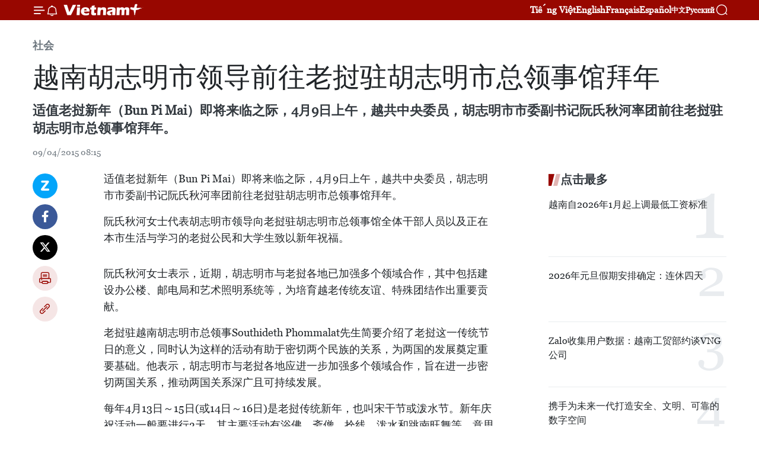

--- FILE ---
content_type: text/html;charset=utf-8
request_url: https://zh.vietnamplus.vn/article-post37025.vnp
body_size: 22179
content:
<!DOCTYPE html> <html lang="zh" class="cn"> <head> <title>越南胡志明市领导前往老挝驻胡志明市总领事馆拜年 | Vietnam+ (VietnamPlus)</title> <meta name="description" content="适值老挝新年（Bun Pi Mai）即将来临之际，4月9日上午，越共中央委员，胡志明市市委副书记阮氏秋河率团前往老挝驻胡志明市总领事馆拜年。"/> <meta name="keywords" content=""/> <meta name="news_keywords" content=""/> <meta http-equiv="Content-Type" content="text/html; charset=utf-8" /> <meta http-equiv="X-UA-Compatible" content="IE=edge"/> <meta http-equiv="refresh" content="1800" /> <meta name="revisit-after" content="1 days" /> <meta name="viewport" content="width=device-width, initial-scale=1"> <meta http-equiv="content-language" content="vi" /> <meta name="format-detection" content="telephone=no"/> <meta name="format-detection" content="address=no"/> <meta name="apple-mobile-web-app-capable" content="yes"> <meta name="apple-mobile-web-app-status-bar-style" content="black"> <meta name="apple-mobile-web-app-title" content="Vietnam+ (VietnamPlus)"/> <meta name="referrer" content="no-referrer-when-downgrade"/> <link rel="shortcut icon" href="https://media.vietnamplus.vn/assets/web/styles/img/favicon.ico" type="image/x-icon" /> <link rel="preconnect" href="https://media.vietnamplus.vn"/> <link rel="dns-prefetch" href="https://media.vietnamplus.vn"/> <link rel="preconnect" href="//www.google-analytics.com" /> <link rel="preconnect" href="//www.googletagmanager.com" /> <link rel="preconnect" href="//stc.za.zaloapp.com" /> <link rel="preconnect" href="//fonts.googleapis.com" /> <link rel="preconnect" href="//pagead2.googlesyndication.com"/> <link rel="preconnect" href="//tpc.googlesyndication.com"/> <link rel="preconnect" href="//securepubads.g.doubleclick.net"/> <link rel="preconnect" href="//accounts.google.com"/> <link rel="preconnect" href="//adservice.google.com"/> <link rel="preconnect" href="//adservice.google.com.vn"/> <link rel="preconnect" href="//www.googletagservices.com"/> <link rel="preconnect" href="//partner.googleadservices.com"/> <link rel="preconnect" href="//tpc.googlesyndication.com"/> <link rel="preconnect" href="//za.zdn.vn"/> <link rel="preconnect" href="//sp.zalo.me"/> <link rel="preconnect" href="//connect.facebook.net"/> <link rel="preconnect" href="//www.facebook.com"/> <link rel="dns-prefetch" href="//www.google-analytics.com" /> <link rel="dns-prefetch" href="//www.googletagmanager.com" /> <link rel="dns-prefetch" href="//stc.za.zaloapp.com" /> <link rel="dns-prefetch" href="//fonts.googleapis.com" /> <link rel="dns-prefetch" href="//pagead2.googlesyndication.com"/> <link rel="dns-prefetch" href="//tpc.googlesyndication.com"/> <link rel="dns-prefetch" href="//securepubads.g.doubleclick.net"/> <link rel="dns-prefetch" href="//accounts.google.com"/> <link rel="dns-prefetch" href="//adservice.google.com"/> <link rel="dns-prefetch" href="//adservice.google.com.vn"/> <link rel="dns-prefetch" href="//www.googletagservices.com"/> <link rel="dns-prefetch" href="//partner.googleadservices.com"/> <link rel="dns-prefetch" href="//tpc.googlesyndication.com"/> <link rel="dns-prefetch" href="//za.zdn.vn"/> <link rel="dns-prefetch" href="//sp.zalo.me"/> <link rel="dns-prefetch" href="//connect.facebook.net"/> <link rel="dns-prefetch" href="//www.facebook.com"/> <link rel="dns-prefetch" href="//graph.facebook.com"/> <link rel="dns-prefetch" href="//static.xx.fbcdn.net"/> <link rel="dns-prefetch" href="//staticxx.facebook.com"/> <script> var cmsConfig = { domainDesktop: 'https://zh.vietnamplus.vn', domainMobile: 'https://zh.vietnamplus.vn', domainApi: 'https://zh-api.vietnamplus.vn', domainStatic: 'https://media.vietnamplus.vn', domainLog: 'https://zh-log.vietnamplus.vn', googleAnalytics: 'G\-6R6V6RSN83', siteId: 0, pageType: 1, objectId: 37025, adsZone: 366, allowAds: true, adsLazy: true, antiAdblock: true, }; if (window.location.protocol !== 'https:' && window.location.hostname.indexOf('vietnamplus.vn') !== -1) { window.location = 'https://' + window.location.hostname + window.location.pathname + window.location.hash; } var USER_AGENT=window.navigator&&(window.navigator.userAgent||window.navigator.vendor)||window.opera||"",IS_MOBILE=/Android|webOS|iPhone|iPod|BlackBerry|Windows Phone|IEMobile|Mobile Safari|Opera Mini/i.test(USER_AGENT),IS_REDIRECT=!1;function setCookie(e,o,i){var n=new Date,i=(n.setTime(n.getTime()+24*i*60*60*1e3),"expires="+n.toUTCString());document.cookie=e+"="+o+"; "+i+";path=/;"}function getCookie(e){var o=document.cookie.indexOf(e+"="),i=o+e.length+1;return!o&&e!==document.cookie.substring(0,e.length)||-1===o?null:(-1===(e=document.cookie.indexOf(";",i))&&(e=document.cookie.length),unescape(document.cookie.substring(i,e)))}IS_MOBILE&&getCookie("isDesktop")&&(setCookie("isDesktop",1,-1),window.location=window.location.pathname.replace(".amp", ".vnp")+window.location.search,IS_REDIRECT=!0); </script> <script> if(USER_AGENT && USER_AGENT.indexOf("facebot") <= 0 && USER_AGENT.indexOf("facebookexternalhit") <= 0) { var query = ''; var hash = ''; if (window.location.search) query = window.location.search; if (window.location.hash) hash = window.location.hash; var canonicalUrl = 'https://zh.vietnamplus.vn/article-post37025.vnp' + query + hash ; var curUrl = decodeURIComponent(window.location.href); if(!location.port && canonicalUrl.startsWith("http") && curUrl != canonicalUrl){ window.location.replace(canonicalUrl); } } </script> <meta property="fb:pages" content="120834779440" /> <meta property="fb:app_id" content="1960985707489919" /> <meta name="author" content="Vietnam+ (VietnamPlus)" /> <meta name="copyright" content="Copyright © 2026 by Vietnam+ (VietnamPlus)" /> <meta name="RATING" content="GENERAL" /> <meta name="GENERATOR" content="Vietnam+ (VietnamPlus)" /> <meta content="Vietnam+ (VietnamPlus)" itemprop="sourceOrganization" name="source"/> <meta content="news" itemprop="genre" name="medium"/> <meta name="robots" content="noarchive, max-image-preview:large, index, follow" /> <meta name="GOOGLEBOT" content="noarchive, max-image-preview:large, index, follow" /> <link rel="canonical" href="https://zh.vietnamplus.vn/article-post37025.vnp" /> <meta property="og:site_name" content="Vietnam+ (VietnamPlus)"/> <meta property="og:rich_attachment" content="true"/> <meta property="og:type" content="article"/> <meta property="og:url" content="https://zh.vietnamplus.vn/article-post37025.vnp"/> <meta property="og:image" content="https://mediazh.vietnamplus.vn/images/d64b6dba57756e92a2c312b3d69010b742a5a7f3fd8e824242e57aa899700dc49106cb30a821a45a33264606eed11e1f107d8d8271a1dbb7919760137a2bde192d302f3badb89b4c9258fd706de4b1c8/TetBunPiMaycuaLao.jpg.webp"/> <meta property="og:image:width" content="1200"/> <meta property="og:image:height" content="630"/> <meta property="og:title" content="越南胡志明市领导前往老挝驻胡志明市总领事馆拜年"/> <meta property="og:description" content="适值老挝新年（Bun Pi Mai）即将来临之际，4月9日上午，越共中央委员，胡志明市市委副书记阮氏秋河率团前往老挝驻胡志明市总领事馆拜年。"/> <meta name="twitter:card" value="summary"/> <meta name="twitter:url" content="https://zh.vietnamplus.vn/article-post37025.vnp"/> <meta name="twitter:title" content="越南胡志明市领导前往老挝驻胡志明市总领事馆拜年"/> <meta name="twitter:description" content="适值老挝新年（Bun Pi Mai）即将来临之际，4月9日上午，越共中央委员，胡志明市市委副书记阮氏秋河率团前往老挝驻胡志明市总领事馆拜年。"/> <meta name="twitter:image" content="https://mediazh.vietnamplus.vn/images/d64b6dba57756e92a2c312b3d69010b742a5a7f3fd8e824242e57aa899700dc49106cb30a821a45a33264606eed11e1f107d8d8271a1dbb7919760137a2bde192d302f3badb89b4c9258fd706de4b1c8/TetBunPiMaycuaLao.jpg.webp"/> <meta name="twitter:site" content="@Vietnam+ (VietnamPlus)"/> <meta name="twitter:creator" content="@Vietnam+ (VietnamPlus)"/> <meta property="article:publisher" content="https://www.facebook.com/VietnamPlus" /> <meta property="article:tag" content=""/> <meta property="article:section" content="社会" /> <meta property="article:published_time" content="2015-04-09T15:15:03+0700"/> <meta property="article:modified_time" content="2015-04-09T15:15:03+0700"/> <script type="application/ld+json"> { "@context": "http://schema.org", "@type": "Organization", "name": "Vietnam+ (VietnamPlus)", "url": "https://zh.vietnamplus.vn", "logo": "https://media.vietnamplus.vn/assets/web/styles/img/logo.png", "foundingDate": "2008", "founders": [ { "@type": "Person", "name": "Thông tấn xã Việt Nam (TTXVN)" } ], "address": [ { "@type": "PostalAddress", "streetAddress": "Số 05 Lý Thường Kiệt - Hà Nội - Việt Nam", "addressLocality": "Hà Nội City", "addressRegion": "Northeast", "postalCode": "100000", "addressCountry": "VNM" } ], "contactPoint": [ { "@type": "ContactPoint", "telephone": "+84-243-941-1349", "contactType": "customer service" }, { "@type": "ContactPoint", "telephone": "+84-243-941-1348", "contactType": "customer service" } ], "sameAs": [ "https://www.facebook.com/VietnamPlus", "https://www.tiktok.com/@vietnamplus", "https://twitter.com/vietnamplus", "https://www.youtube.com/c/BaoVietnamPlus" ] } </script> <script type="application/ld+json"> { "@context" : "https://schema.org", "@type" : "WebSite", "name": "Vietnam+ (VietnamPlus)", "url": "https://zh.vietnamplus.vn", "alternateName" : "Báo điện tử VIETNAMPLUS, Cơ quan của Thông tấn xã Việt Nam (TTXVN)", "potentialAction": { "@type": "SearchAction", "target": { "@type": "EntryPoint", "urlTemplate": "https://zh.vietnamplus.vn/search/?q={search_term_string}" }, "query-input": "required name=search_term_string" } } </script> <script type="application/ld+json"> { "@context":"http://schema.org", "@type":"BreadcrumbList", "itemListElement":[ { "@type":"ListItem", "position":1, "item":{ "@id":"https://zh.vietnamplus.vn/social/", "name":"社会" } } ] } </script> <script type="application/ld+json"> { "@context": "http://schema.org", "@type": "NewsArticle", "mainEntityOfPage":{ "@type":"WebPage", "@id":"https://zh.vietnamplus.vn/article-post37025.vnp" }, "headline": "越南胡志明市领导前往老挝驻胡志明市总领事馆拜年", "description": "适值老挝新年（Bun Pi Mai）即将来临之际，4月9日上午，越共中央委员，胡志明市市委副书记阮氏秋河率团前往老挝驻胡志明市总领事馆拜年。", "image": { "@type": "ImageObject", "url": "https://mediazh.vietnamplus.vn/images/d64b6dba57756e92a2c312b3d69010b742a5a7f3fd8e824242e57aa899700dc49106cb30a821a45a33264606eed11e1f107d8d8271a1dbb7919760137a2bde192d302f3badb89b4c9258fd706de4b1c8/TetBunPiMaycuaLao.jpg.webp", "width" : 1200, "height" : 675 }, "datePublished": "2015-04-09T15:15:03+0700", "dateModified": "2015-04-09T15:15:03+0700", "author": { "@type": "Person", "name": "" }, "publisher": { "@type": "Organization", "name": "Vietnam+ (VietnamPlus)", "logo": { "@type": "ImageObject", "url": "https://media.vietnamplus.vn/assets/web/styles/img/logo.png" } } } </script> <link rel="preload" href="https://media.vietnamplus.vn/assets/web/styles/css/main.min-1.0.14.css" as="style"> <link rel="preload" href="https://media.vietnamplus.vn/assets/web/js/main.min-1.0.33.js" as="script"> <link rel="preload" href="https://media.vietnamplus.vn/assets/web/js/detail.min-1.0.15.js" as="script"> <link rel="preload" href="https://common.mcms.one/assets/styles/css/vietnamplus-1.0.0.css" as="style"> <link rel="stylesheet" href="https://common.mcms.one/assets/styles/css/vietnamplus-1.0.0.css"> <link id="cms-style" rel="stylesheet" href="https://media.vietnamplus.vn/assets/web/styles/css/main.min-1.0.14.css"> <script type="text/javascript"> var _metaOgUrl = 'https://zh.vietnamplus.vn/article-post37025.vnp'; var page_title = document.title; var tracked_url = window.location.pathname + window.location.search + window.location.hash; var cate_path = 'social'; if (cate_path.length > 0) { tracked_url = "/" + cate_path + tracked_url; } </script> <script async="" src="https://www.googletagmanager.com/gtag/js?id=G-6R6V6RSN83"></script> <script> window.dataLayer = window.dataLayer || []; function gtag(){dataLayer.push(arguments);} gtag('js', new Date()); gtag('config', 'G-6R6V6RSN83', {page_path: tracked_url}); </script> <script>window.dataLayer = window.dataLayer || [];dataLayer.push({'pageCategory': '/social'});</script> <script> window.dataLayer = window.dataLayer || []; dataLayer.push({ 'event': 'Pageview', 'articleId': '37025', 'articleTitle': '越南胡志明市领导前往老挝驻胡志明市总领事馆拜年', 'articleCategory': '社会', 'articleAlowAds': true, 'articleType': 'detail', 'articlePublishDate': '2015-04-09T15:15:03+0700', 'articleThumbnail': 'https://mediazh.vietnamplus.vn/images/d64b6dba57756e92a2c312b3d69010b742a5a7f3fd8e824242e57aa899700dc49106cb30a821a45a33264606eed11e1f107d8d8271a1dbb7919760137a2bde192d302f3badb89b4c9258fd706de4b1c8/TetBunPiMaycuaLao.jpg.webp', 'articleShortUrl': 'https://zh.vietnamplus.vn/article-post37025.vnp', 'articleFullUrl': 'https://zh.vietnamplus.vn/article-post37025.vnp', }); </script> <script type='text/javascript'> gtag('event', 'article_page',{ 'articleId': '37025', 'articleTitle': '越南胡志明市领导前往老挝驻胡志明市总领事馆拜年', 'articleCategory': '社会', 'articleAlowAds': true, 'articleType': 'detail', 'articlePublishDate': '2015-04-09T15:15:03+0700', 'articleThumbnail': 'https://mediazh.vietnamplus.vn/images/d64b6dba57756e92a2c312b3d69010b742a5a7f3fd8e824242e57aa899700dc49106cb30a821a45a33264606eed11e1f107d8d8271a1dbb7919760137a2bde192d302f3badb89b4c9258fd706de4b1c8/TetBunPiMaycuaLao.jpg.webp', 'articleShortUrl': 'https://zh.vietnamplus.vn/article-post37025.vnp', 'articleFullUrl': 'https://zh.vietnamplus.vn/article-post37025.vnp', }); </script> <script>(function(w,d,s,l,i){w[l]=w[l]||[];w[l].push({'gtm.start': new Date().getTime(),event:'gtm.js'});var f=d.getElementsByTagName(s)[0], j=d.createElement(s),dl=l!='dataLayer'?'&l='+l:'';j.async=true;j.src= 'https://www.googletagmanager.com/gtm.js?id='+i+dl;f.parentNode.insertBefore(j,f); })(window,document,'script','dataLayer','GTM-5WM58F3N');</script> <script type="text/javascript"> !function(){"use strict";function e(e){var t=!(arguments.length>1&&void 0!==arguments[1])||arguments[1],c=document.createElement("script");c.src=e,t?c.type="module":(c.async=!0,c.type="text/javascript",c.setAttribute("nomodule",""));var n=document.getElementsByTagName("script")[0];n.parentNode.insertBefore(c,n)}!function(t,c){!function(t,c,n){var a,o,r;n.accountId=c,null!==(a=t.marfeel)&&void 0!==a||(t.marfeel={}),null!==(o=(r=t.marfeel).cmd)&&void 0!==o||(r.cmd=[]),t.marfeel.config=n;var i="https://sdk.mrf.io/statics";e("".concat(i,"/marfeel-sdk.js?id=").concat(c),!0),e("".concat(i,"/marfeel-sdk.es5.js?id=").concat(c),!1)}(t,c,arguments.length>2&&void 0!==arguments[2]?arguments[2]:{})}(window,2272,{} )}(); </script> <script async src="https://sp.zalo.me/plugins/sdk.js"></script> </head> <body class="detail-page"> <div id="sdaWeb_SdaMasthead" class="rennab rennab-top" data-platform="1" data-position="Web_SdaMasthead"> </div> <header class=" site-header"> <div class="sticky"> <div class="container"> <i class="ic-menu"></i> <i class="ic-bell"></i> <div id="header-news" class="pick-news hidden" data-source="header-latest-news"></div> <a class="small-logo" href="/" title="Vietnam+ (VietnamPlus)">Vietnam+ (VietnamPlus)</a> <ul class="menu"> <li> <a href="https://www.vietnamplus.vn" title="Tiếng Việt" target="_blank">Tiếng Việt</a> </li> <li> <a href="https://en.vietnamplus.vn" title="English" target="_blank" rel="nofollow">English</a> </li> <li> <a href="https://fr.vietnamplus.vn" title="Français" target="_blank" rel="nofollow">Français</a> </li> <li> <a href="https://es.vietnamplus.vn" title="Español" target="_blank" rel="nofollow">Español</a> </li> <li> <a href="https://zh.vietnamplus.vn" title="中文" target="_blank" rel="nofollow">中文</a> </li> <li> <a href="https://ru.vietnamplus.vn" title="Русский" target="_blank" rel="nofollow">Русский</a> </li> </ul> <div class="search-wrapper"> <i class="ic-search"></i> <input type="text" class="search txtsearch" placeholder="关键词"> </div> </div> </div> </header> <div class="site-body"> <div id="sdaWeb_SdaBackground" class="rennab " data-platform="1" data-position="Web_SdaBackground"> </div> <div class="container"> <div class="breadcrumb breadcrumb-detail"> <h2 class="main"> <a href="https://zh.vietnamplus.vn/social/" title="社会" class="active">社会</a> </h2> </div> <div id="sdaWeb_SdaTop" class="rennab " data-platform="1" data-position="Web_SdaTop"> </div> <div class="article"> <h1 class="article__title cms-title "> 越南胡志明市领导前往老挝驻胡志明市总领事馆拜年 </h1> <div class="article__sapo cms-desc"> 适值老挝新年（Bun Pi Mai）即将来临之际，4月9日上午，越共中央委员，胡志明市市委副书记阮氏秋河率团前往老挝驻胡志明市总领事馆拜年。 </div> <div id="sdaWeb_SdaArticleAfterSapo" class="rennab " data-platform="1" data-position="Web_SdaArticleAfterSapo"> </div> <div class="article__meta"> <time class="time" datetime="2015-04-09T15:15:03+0700" data-time="1428567303" data-friendly="false">2015年04月09日星期四 15:15</time> <meta class="cms-date" itemprop="datePublished" content="2015-04-09T15:15:03+0700"> </div> <div class="col"> <div class="main-col content-col"> <div class="article__body zce-content-body cms-body" itemprop="articleBody"> <div class="social-pin sticky article__social"> <a href="javascript:void(0);" class="zl zalo-share-button" title="Zalo" data-href="https://zh.vietnamplus.vn/article-post37025.vnp" data-oaid="4486284411240520426" data-layout="1" data-color="blue" data-customize="true">Zalo</a> <a href="javascript:void(0);" class="item fb" data-href="https://zh.vietnamplus.vn/article-post37025.vnp" data-rel="facebook" title="Facebook">Facebook</a> <a href="javascript:void(0);" class="item tw" data-href="https://zh.vietnamplus.vn/article-post37025.vnp" data-rel="twitter" title="Twitter">Twitter</a> <a href="javascript:void(0);" class="bookmark sendbookmark hidden" onclick="ME.sendBookmark(this, 37025);" data-id="37025" title="收藏">收藏</a> <a href="javascript:void(0);" class="print sendprint" title="Print" data-href="/print-37025.html">打印</a> <a href="javascript:void(0);" class="item link" data-href="https://zh.vietnamplus.vn/article-post37025.vnp" data-rel="copy" title="Copy link">Copy link</a> </div> <p>适值老挝新年（Bun Pi Mai）即将来临之际，4月9日上午，越共中央委员，胡志明市市委副书记阮氏秋河率团前往老挝驻胡志明市总领事馆拜年。</p>
<p>阮氏秋河女士代表胡志明市领导向老挝驻胡志明市总领事馆全体干部人员以及正在本市生活与学习的老挝公民和大学生致以新年祝福。</p>
<div class="sda_middle"> <div id="sdaWeb_SdaArticleMiddle" class="rennab fyi" data-platform="1" data-position="Web_SdaArticleMiddle"> </div>
</div>
<p>阮氏秋河女士表示，近期，胡志明市与老挝各地已加强多个领域合作，其中包括建设办公楼、邮电局和艺术照明系统等，为培育越老传统友谊、特殊团结作出重要贡献。</p>
<p>老挝驻越南胡志明市总领事Southideth Phommalat先生简要介绍了老挝这一传统节日的意义，同时认为这样的活动有助于密切两个民族的关系，为两国的发展奠定重要基础。他表示，胡志明市与老挝各地应进一步加强多个领域合作，旨在进一步密切两国关系，推动两国关系深广且可持续发展。</p>
<p>每年4月13日～15日(或14日～16日)是老挝传统新年，也叫宋干节或泼水节。新年庆祝活动一般要进行3天，其主要活动有浴佛、斋僧、拴线、泼水和跳南旺舞等，意思是祈求农业丰收，家家户户均能过上一个幸运、温饱和幸福的新年。（越通社—VNA）</p> <div id="sdaWeb_SdaArticleAfterBody" class="rennab " data-platform="1" data-position="Web_SdaArticleAfterBody"> </div> </div> <div id="sdaWeb_SdaArticleAfterTag" class="rennab " data-platform="1" data-position="Web_SdaArticleAfterTag"> </div> <div class="wrap-social"> <div class="social-pin article__social"> <a href="javascript:void(0);" class="zl zalo-share-button" title="Zalo" data-href="https://zh.vietnamplus.vn/article-post37025.vnp" data-oaid="4486284411240520426" data-layout="1" data-color="blue" data-customize="true">Zalo</a> <a href="javascript:void(0);" class="item fb" data-href="https://zh.vietnamplus.vn/article-post37025.vnp" data-rel="facebook" title="Facebook">Facebook</a> <a href="javascript:void(0);" class="item tw" data-href="https://zh.vietnamplus.vn/article-post37025.vnp" data-rel="twitter" title="Twitter">Twitter</a> <a href="javascript:void(0);" class="bookmark sendbookmark hidden" onclick="ME.sendBookmark(this, 37025);" data-id="37025" title="收藏">收藏</a> <a href="javascript:void(0);" class="print sendprint" title="Print" data-href="/print-37025.html">打印</a> <a href="javascript:void(0);" class="item link" data-href="https://zh.vietnamplus.vn/article-post37025.vnp" data-rel="copy" title="Copy link">Copy link</a> </div> <a href="https://news.google.com/publications/CAAqBwgKMN-18wowlLWFAw?hl=vi&gl=VN&ceid=VN%3Avi" class="google-news" target="_blank" title="Google News">关注 VietnamPlus</a> </div> <div id="sdaWeb_SdaArticleAfterBody1" class="rennab " data-platform="1" data-position="Web_SdaArticleAfterBody1"> </div> <div id="sdaWeb_SdaArticleAfterBody2" class="rennab " data-platform="1" data-position="Web_SdaArticleAfterBody2"> </div> <div class="timeline secondary"> <h3 class="box-heading"> <a href="https://zh.vietnamplus.vn/social/" title="社会" class="title"> 更多 </a> </h3> <div class="box-content content-list" data-source="recommendation-366"> <article class="story" data-id="255470"> <figure class="story__thumb"> <a class="cms-link" href="https://zh.vietnamplus.vn/article-post255470.vnp" title="卫生部长：聚焦民生需求 护航百姓健康"> <img class="lazyload" src="[data-uri]" data-src="https://mediazh.vietnamplus.vn/images/a1ac926228b315f11a89d21ccee51197c9811c192aa0d6f41ee3fb256a43d1f82d302f3badb89b4c9258fd706de4b1c8/lan.jpg.webp" data-srcset="https://mediazh.vietnamplus.vn/images/a1ac926228b315f11a89d21ccee51197c9811c192aa0d6f41ee3fb256a43d1f82d302f3badb89b4c9258fd706de4b1c8/lan.jpg.webp 1x, https://mediazh.vietnamplus.vn/images/540fb9ae416927b01b7a6315486bb2dbc9811c192aa0d6f41ee3fb256a43d1f82d302f3badb89b4c9258fd706de4b1c8/lan.jpg.webp 2x" alt="越共中央委员、卫生部长陶红兰。图自越通社"> <noscript><img src="https://mediazh.vietnamplus.vn/images/a1ac926228b315f11a89d21ccee51197c9811c192aa0d6f41ee3fb256a43d1f82d302f3badb89b4c9258fd706de4b1c8/lan.jpg.webp" srcset="https://mediazh.vietnamplus.vn/images/a1ac926228b315f11a89d21ccee51197c9811c192aa0d6f41ee3fb256a43d1f82d302f3badb89b4c9258fd706de4b1c8/lan.jpg.webp 1x, https://mediazh.vietnamplus.vn/images/540fb9ae416927b01b7a6315486bb2dbc9811c192aa0d6f41ee3fb256a43d1f82d302f3badb89b4c9258fd706de4b1c8/lan.jpg.webp 2x" alt="越共中央委员、卫生部长陶红兰。图自越通社" class="image-fallback"></noscript> </a> </figure> <h2 class="story__heading" data-tracking="255470"> <a class=" cms-link" href="https://zh.vietnamplus.vn/article-post255470.vnp" title="卫生部长：聚焦民生需求 护航百姓健康"> 卫生部长：聚焦民生需求 护航百姓健康 </a> </h2> <time class="time" datetime="2026-01-21T19:20:01+0700" data-time="1768998001"> 21/01/2026 19:20 </time> <div class="story__summary story__shorten"> <p>越南共产党第十四次全国代表大会正在召开。值此之际，越共中央委员、卫生部长陶红兰就破解卫生部门瓶颈，从“治病”的思维转变为以人民为中心、贯穿全生命周期的全面健康照护理念。</p> </div> </article> <article class="story" data-id="255460"> <figure class="story__thumb"> <a class="cms-link" href="https://zh.vietnamplus.vn/article-post255460.vnp" title="解除IUU“黄牌”警告：加大新法规普法宣传力度"> <img class="lazyload" src="[data-uri]" data-src="https://mediazh.vietnamplus.vn/images/f953a5c97fc80ef61237b4736f82ef8f73b519ad3ad6bdb49ef266ba842777cc9faa16bb6ecff098b3e5ecf38207767f/iuu-2.jpg.webp" data-srcset="https://mediazh.vietnamplus.vn/images/f953a5c97fc80ef61237b4736f82ef8f73b519ad3ad6bdb49ef266ba842777cc9faa16bb6ecff098b3e5ecf38207767f/iuu-2.jpg.webp 1x, https://mediazh.vietnamplus.vn/images/193fd2c97a90928d6b0fc11a9bcbbd1873b519ad3ad6bdb49ef266ba842777cc9faa16bb6ecff098b3e5ecf38207767f/iuu-2.jpg.webp 2x" alt="边防部队检查渔船船舶监视系统。图自越通社"> <noscript><img src="https://mediazh.vietnamplus.vn/images/f953a5c97fc80ef61237b4736f82ef8f73b519ad3ad6bdb49ef266ba842777cc9faa16bb6ecff098b3e5ecf38207767f/iuu-2.jpg.webp" srcset="https://mediazh.vietnamplus.vn/images/f953a5c97fc80ef61237b4736f82ef8f73b519ad3ad6bdb49ef266ba842777cc9faa16bb6ecff098b3e5ecf38207767f/iuu-2.jpg.webp 1x, https://mediazh.vietnamplus.vn/images/193fd2c97a90928d6b0fc11a9bcbbd1873b519ad3ad6bdb49ef266ba842777cc9faa16bb6ecff098b3e5ecf38207767f/iuu-2.jpg.webp 2x" alt="边防部队检查渔船船舶监视系统。图自越通社" class="image-fallback"></noscript> </a> </figure> <h2 class="story__heading" data-tracking="255460"> <a class=" cms-link" href="https://zh.vietnamplus.vn/article-post255460.vnp" title="解除IUU“黄牌”警告：加大新法规普法宣传力度"> 解除IUU“黄牌”警告：加大新法规普法宣传力度 </a> </h2> <time class="time" datetime="2026-01-21T16:31:46+0700" data-time="1768987906"> 21/01/2026 16:31 </time> <div class="story__summary story__shorten"> <p>防范和打击非法、不报告和不受管制（IUU）捕捞行为，是嘉莱省职能部门近年来加紧实施的重点任务之一。对渔业领域行政违法行为处罚的第38/2024/NĐ-CP号议定进行修改补充的第301/2025/NĐ-CP号议定颁布之后，这方面工作得到进一步加强。</p> </div> </article> <article class="story" data-id="255454"> <figure class="story__thumb"> <a class="cms-link" href="https://zh.vietnamplus.vn/article-post255454.vnp" title="越共十四大：俄罗斯报纸称赞越南高速增长与民生改善成就"> <img class="lazyload" src="[data-uri]" data-src="https://mediazh.vietnamplus.vn/images/114c11e0af5e0a56e0a6008cc6bedb3efe2c38c4a64da2da45fdb63dfc1cb16b9a34294edf393c62df956054f1be4281/bao-nga.jpg.webp" data-srcset="https://mediazh.vietnamplus.vn/images/114c11e0af5e0a56e0a6008cc6bedb3efe2c38c4a64da2da45fdb63dfc1cb16b9a34294edf393c62df956054f1be4281/bao-nga.jpg.webp 1x, https://mediazh.vietnamplus.vn/images/a4f0c11fa1d98837852af5191533b51bfe2c38c4a64da2da45fdb63dfc1cb16b9a34294edf393c62df956054f1be4281/bao-nga.jpg.webp 2x" alt="俄罗斯《真理报》1月20日刊登题为《党关心所有人》的文章。（屏幕截图）"> <noscript><img src="https://mediazh.vietnamplus.vn/images/114c11e0af5e0a56e0a6008cc6bedb3efe2c38c4a64da2da45fdb63dfc1cb16b9a34294edf393c62df956054f1be4281/bao-nga.jpg.webp" srcset="https://mediazh.vietnamplus.vn/images/114c11e0af5e0a56e0a6008cc6bedb3efe2c38c4a64da2da45fdb63dfc1cb16b9a34294edf393c62df956054f1be4281/bao-nga.jpg.webp 1x, https://mediazh.vietnamplus.vn/images/a4f0c11fa1d98837852af5191533b51bfe2c38c4a64da2da45fdb63dfc1cb16b9a34294edf393c62df956054f1be4281/bao-nga.jpg.webp 2x" alt="俄罗斯《真理报》1月20日刊登题为《党关心所有人》的文章。（屏幕截图）" class="image-fallback"></noscript> </a> </figure> <h2 class="story__heading" data-tracking="255454"> <a class=" cms-link" href="https://zh.vietnamplus.vn/article-post255454.vnp" title="越共十四大：俄罗斯报纸称赞越南高速增长与民生改善成就"> 越共十四大：俄罗斯报纸称赞越南高速增长与民生改善成就 </a> </h2> <time class="time" datetime="2026-01-21T15:51:39+0700" data-time="1768985499"> 21/01/2026 15:51 </time> <div class="story__summary story__shorten"> <p>越共十四大：俄罗斯报纸称赞越南高速增长与民生改善成就</p> </div> </article> <article class="story" data-id="255331"> <figure class="story__thumb"> <a class="cms-link" href="https://zh.vietnamplus.vn/article-post255331.vnp" title="乂安省安全引爆一枚战后遗留炸弹"> <img class="lazyload" src="[data-uri]" data-src="https://mediazh.vietnamplus.vn/images/a1ac926228b315f11a89d21ccee51197beca969cf7c7cb16f52eafa7c95a85963b73c25adb9260fbebbc8fb787ca66f4/bombe.png.webp" data-srcset="https://mediazh.vietnamplus.vn/images/a1ac926228b315f11a89d21ccee51197beca969cf7c7cb16f52eafa7c95a85963b73c25adb9260fbebbc8fb787ca66f4/bombe.png.webp 1x, https://mediazh.vietnamplus.vn/images/540fb9ae416927b01b7a6315486bb2dbbeca969cf7c7cb16f52eafa7c95a85963b73c25adb9260fbebbc8fb787ca66f4/bombe.png.webp 2x" alt="乂安省军事指挥部工兵力量随即对引信进行失效处理，与金莲乡军事指挥部配合，打捞并将炸弹转运至指定区域，成功实施销毁，确保人员和财产的绝对安全。图自https://baomoi.com"> <noscript><img src="https://mediazh.vietnamplus.vn/images/a1ac926228b315f11a89d21ccee51197beca969cf7c7cb16f52eafa7c95a85963b73c25adb9260fbebbc8fb787ca66f4/bombe.png.webp" srcset="https://mediazh.vietnamplus.vn/images/a1ac926228b315f11a89d21ccee51197beca969cf7c7cb16f52eafa7c95a85963b73c25adb9260fbebbc8fb787ca66f4/bombe.png.webp 1x, https://mediazh.vietnamplus.vn/images/540fb9ae416927b01b7a6315486bb2dbbeca969cf7c7cb16f52eafa7c95a85963b73c25adb9260fbebbc8fb787ca66f4/bombe.png.webp 2x" alt="乂安省军事指挥部工兵力量随即对引信进行失效处理，与金莲乡军事指挥部配合，打捞并将炸弹转运至指定区域，成功实施销毁，确保人员和财产的绝对安全。图自https://baomoi.com" class="image-fallback"></noscript> </a> </figure> <h2 class="story__heading" data-tracking="255331"> <a class=" cms-link" href="https://zh.vietnamplus.vn/article-post255331.vnp" title="乂安省安全引爆一枚战后遗留炸弹"> 乂安省安全引爆一枚战后遗留炸弹 </a> </h2> <time class="time" datetime="2026-01-21T04:00:00+0700" data-time="1768942800"> 21/01/2026 04:00 </time> <div class="story__summary story__shorten"> <p>乂安省金莲乡军事指挥部与省军事指挥部工兵力量配合成功引爆一枚重达250公斤和引信仍然完好无损的战争遗留炸弹。</p> </div> </article> <article class="story" data-id="255405"> <figure class="story__thumb"> <a class="cms-link" href="https://zh.vietnamplus.vn/article-post255405.vnp" title="越南佛教协会开展社会慈善活动 累计经费超过2.16万亿越盾"> <img class="lazyload" src="[data-uri]" data-src="https://mediazh.vietnamplus.vn/images/[base64]/vna-potal-ban-chuyen-mon-cua-trung-uong-giao-hoi-phat-giao-viet-nam-tong-ket-phat-su-2025-8541704.jpg.webp" data-srcset="https://mediazh.vietnamplus.vn/images/[base64]/vna-potal-ban-chuyen-mon-cua-trung-uong-giao-hoi-phat-giao-viet-nam-tong-ket-phat-su-2025-8541704.jpg.webp 1x, https://mediazh.vietnamplus.vn/images/[base64]/vna-potal-ban-chuyen-mon-cua-trung-uong-giao-hoi-phat-giao-viet-nam-tong-ket-phat-su-2025-8541704.jpg.webp 2x" alt="会议场景。图自越通社"> <noscript><img src="https://mediazh.vietnamplus.vn/images/[base64]/vna-potal-ban-chuyen-mon-cua-trung-uong-giao-hoi-phat-giao-viet-nam-tong-ket-phat-su-2025-8541704.jpg.webp" srcset="https://mediazh.vietnamplus.vn/images/[base64]/vna-potal-ban-chuyen-mon-cua-trung-uong-giao-hoi-phat-giao-viet-nam-tong-ket-phat-su-2025-8541704.jpg.webp 1x, https://mediazh.vietnamplus.vn/images/[base64]/vna-potal-ban-chuyen-mon-cua-trung-uong-giao-hoi-phat-giao-viet-nam-tong-ket-phat-su-2025-8541704.jpg.webp 2x" alt="会议场景。图自越通社" class="image-fallback"></noscript> </a> </figure> <h2 class="story__heading" data-tracking="255405"> <a class=" cms-link" href="https://zh.vietnamplus.vn/article-post255405.vnp" title="越南佛教协会开展社会慈善活动 累计经费超过2.16万亿越盾"> 越南佛教协会开展社会慈善活动 累计经费超过2.16万亿越盾 </a> </h2> <time class="time" datetime="2026-01-20T19:03:29+0700" data-time="1768910609"> 20/01/2026 19:03 </time> <div class="story__summary story__shorten"> <p>越南佛教协会中央社会慈善委员会20日在胡志明市举行2025年佛事工作总结会议时透露，2025年协会各级社会慈善委员会积极开展人道公益活动，累计经费总额超过2.16万亿越盾。</p> </div> </article> <div id="sdaWeb_SdaNative1" class="rennab " data-platform="1" data-position="Web_SdaNative1"> </div> <article class="story" data-id="255404"> <figure class="story__thumb"> <a class="cms-link" href="https://zh.vietnamplus.vn/article-post255404.vnp" title="同塔省接收柬埔寨移交的160多名越南公民"> <img class="lazyload" src="[data-uri]" data-src="https://mediazh.vietnamplus.vn/images/[base64]/vna-potal-dong-thap-tiep-nhan-hon-160-cong-dan-viet-nam-do-campuchia-trao-tra-8541680-1.jpg.webp" data-srcset="https://mediazh.vietnamplus.vn/images/[base64]/vna-potal-dong-thap-tiep-nhan-hon-160-cong-dan-viet-nam-do-campuchia-trao-tra-8541680-1.jpg.webp 1x, https://mediazh.vietnamplus.vn/images/[base64]/vna-potal-dong-thap-tiep-nhan-hon-160-cong-dan-viet-nam-do-campuchia-trao-tra-8541680-1.jpg.webp 2x" alt="同塔省接收柬埔寨移交的160多名越南公民。图自越通社"> <noscript><img src="https://mediazh.vietnamplus.vn/images/[base64]/vna-potal-dong-thap-tiep-nhan-hon-160-cong-dan-viet-nam-do-campuchia-trao-tra-8541680-1.jpg.webp" srcset="https://mediazh.vietnamplus.vn/images/[base64]/vna-potal-dong-thap-tiep-nhan-hon-160-cong-dan-viet-nam-do-campuchia-trao-tra-8541680-1.jpg.webp 1x, https://mediazh.vietnamplus.vn/images/[base64]/vna-potal-dong-thap-tiep-nhan-hon-160-cong-dan-viet-nam-do-campuchia-trao-tra-8541680-1.jpg.webp 2x" alt="同塔省接收柬埔寨移交的160多名越南公民。图自越通社" class="image-fallback"></noscript> </a> </figure> <h2 class="story__heading" data-tracking="255404"> <a class=" cms-link" href="https://zh.vietnamplus.vn/article-post255404.vnp" title="同塔省接收柬埔寨移交的160多名越南公民"> 同塔省接收柬埔寨移交的160多名越南公民 </a> </h2> <time class="time" datetime="2026-01-20T18:38:47+0700" data-time="1768909127"> 20/01/2026 18:38 </time> <div class="story__summary story__shorten"> <p>12月17日，同塔省边防部队指挥部婆营国际口岸边防哨所在婆营国际口岸与有关部门配合接收了由柬埔寨有关部门移交的160多名越南公民。</p> </div> </article> <article class="story" data-id="255372"> <figure class="story__thumb"> <a class="cms-link" href="https://zh.vietnamplus.vn/article-post255372.vnp" title="越共十四大：在民族新发展纪元建设现代、强大的越南工人阶级"> <img class="lazyload" src="[data-uri]" data-src="https://mediazh.vietnamplus.vn/images/[base64]/vna-potal-chu-tich-tong-lien-doan-lao-dong-viet-nam-nguyen-dinh-khang-tra-loi-phong-van-bao-chi-8539892.jpg.webp" data-srcset="https://mediazh.vietnamplus.vn/images/[base64]/vna-potal-chu-tich-tong-lien-doan-lao-dong-viet-nam-nguyen-dinh-khang-tra-loi-phong-van-bao-chi-8539892.jpg.webp 1x, https://mediazh.vietnamplus.vn/images/[base64]/vna-potal-chu-tich-tong-lien-doan-lao-dong-viet-nam-nguyen-dinh-khang-tra-loi-phong-van-bao-chi-8539892.jpg.webp 2x" alt="越南劳动总联合会党委书记、主席阮廷康"> <noscript><img src="https://mediazh.vietnamplus.vn/images/[base64]/vna-potal-chu-tich-tong-lien-doan-lao-dong-viet-nam-nguyen-dinh-khang-tra-loi-phong-van-bao-chi-8539892.jpg.webp" srcset="https://mediazh.vietnamplus.vn/images/[base64]/vna-potal-chu-tich-tong-lien-doan-lao-dong-viet-nam-nguyen-dinh-khang-tra-loi-phong-van-bao-chi-8539892.jpg.webp 1x, https://mediazh.vietnamplus.vn/images/[base64]/vna-potal-chu-tich-tong-lien-doan-lao-dong-viet-nam-nguyen-dinh-khang-tra-loi-phong-van-bao-chi-8539892.jpg.webp 2x" alt="越南劳动总联合会党委书记、主席阮廷康" class="image-fallback"></noscript> </a> </figure> <h2 class="story__heading" data-tracking="255372"> <a class=" cms-link" href="https://zh.vietnamplus.vn/article-post255372.vnp" title="越共十四大：在民族新发展纪元建设现代、强大的越南工人阶级"> 越共十四大：在民族新发展纪元建设现代、强大的越南工人阶级 </a> </h2> <time class="time" datetime="2026-01-20T10:44:38+0700" data-time="1768880678"> 20/01/2026 10:44 </time> <div class="story__summary story__shorten"> <p>在国家迈入对增长质量、创新创造和深度融入国际提出更高要求的新发展阶段背景下，越南工人阶级持续发挥着核心和先锋作用。</p> </div> </article> <article class="story" data-id="255368"> <figure class="story__thumb"> <a class="cms-link" href="https://zh.vietnamplus.vn/article-post255368.vnp" title="解除IUU“黄牌”警告：胡志明市加强有关VMS的法规执行力度"> <img class="lazyload" src="[data-uri]" data-src="https://mediazh.vietnamplus.vn/images/[base64]/19-01-2026-tang-cuong-chap-hanh-phap-luat-ve-thiet-bi-giam-sat-hanh-trinh-tau-ca-a6d1df73-details.jpg.webp" data-srcset="https://mediazh.vietnamplus.vn/images/[base64]/19-01-2026-tang-cuong-chap-hanh-phap-luat-ve-thiet-bi-giam-sat-hanh-trinh-tau-ca-a6d1df73-details.jpg.webp 1x, https://mediazh.vietnamplus.vn/images/[base64]/19-01-2026-tang-cuong-chap-hanh-phap-luat-ve-thiet-bi-giam-sat-hanh-trinh-tau-ca-a6d1df73-details.jpg.webp 2x" alt="附图。图自越通社"> <noscript><img src="https://mediazh.vietnamplus.vn/images/[base64]/19-01-2026-tang-cuong-chap-hanh-phap-luat-ve-thiet-bi-giam-sat-hanh-trinh-tau-ca-a6d1df73-details.jpg.webp" srcset="https://mediazh.vietnamplus.vn/images/[base64]/19-01-2026-tang-cuong-chap-hanh-phap-luat-ve-thiet-bi-giam-sat-hanh-trinh-tau-ca-a6d1df73-details.jpg.webp 1x, https://mediazh.vietnamplus.vn/images/[base64]/19-01-2026-tang-cuong-chap-hanh-phap-luat-ve-thiet-bi-giam-sat-hanh-trinh-tau-ca-a6d1df73-details.jpg.webp 2x" alt="附图。图自越通社" class="image-fallback"></noscript> </a> </figure> <h2 class="story__heading" data-tracking="255368"> <a class=" cms-link" href="https://zh.vietnamplus.vn/article-post255368.vnp" title="解除IUU“黄牌”警告：胡志明市加强有关VMS的法规执行力度"> 解除IUU“黄牌”警告：胡志明市加强有关VMS的法规执行力度 </a> </h2> <time class="time" datetime="2026-01-20T10:25:34+0700" data-time="1768879534"> 20/01/2026 10:25 </time> <div class="story__summary story__shorten"> <p>胡志明市人民委员会主席阮文得要求有关各厅、局和地方迅速、同步推进渔船船舶监视系统（VMS）的管理、检查、监督和违法处理等措施，着力解决在执行相关法律法规中存在的不足，确保高效完成防范和打击非法、不报告和不受管制（IUU）捕捞这一紧迫任务。</p> </div> </article> <article class="story" data-id="255323"> <figure class="story__thumb"> <a class="cms-link" href="https://zh.vietnamplus.vn/article-post255323.vnp" title="河内地铁3.1号线启用100%实名制身份自助验证验票闸机"> <img class="lazyload" src="[data-uri]" data-src="https://mediazh.vietnamplus.vn/images/a1ac926228b315f11a89d21ccee51197ea8dee858ae1d4c9c40e036702636b06ffde09edae4412d860da00673a8d344a/me.jpg.webp" data-srcset="https://mediazh.vietnamplus.vn/images/a1ac926228b315f11a89d21ccee51197ea8dee858ae1d4c9c40e036702636b06ffde09edae4412d860da00673a8d344a/me.jpg.webp 1x, https://mediazh.vietnamplus.vn/images/540fb9ae416927b01b7a6315486bb2dbea8dee858ae1d4c9c40e036702636b06ffde09edae4412d860da00673a8d344a/me.jpg.webp 2x" alt="河内地铁3.1号线。图自baotintuc.vn"> <noscript><img src="https://mediazh.vietnamplus.vn/images/a1ac926228b315f11a89d21ccee51197ea8dee858ae1d4c9c40e036702636b06ffde09edae4412d860da00673a8d344a/me.jpg.webp" srcset="https://mediazh.vietnamplus.vn/images/a1ac926228b315f11a89d21ccee51197ea8dee858ae1d4c9c40e036702636b06ffde09edae4412d860da00673a8d344a/me.jpg.webp 1x, https://mediazh.vietnamplus.vn/images/540fb9ae416927b01b7a6315486bb2dbea8dee858ae1d4c9c40e036702636b06ffde09edae4412d860da00673a8d344a/me.jpg.webp 2x" alt="河内地铁3.1号线。图自baotintuc.vn" class="image-fallback"></noscript> </a> </figure> <h2 class="story__heading" data-tracking="255323"> <a class=" cms-link" href="https://zh.vietnamplus.vn/article-post255323.vnp" title="河内地铁3.1号线启用100%实名制身份自助验证验票闸机"> 河内地铁3.1号线启用100%实名制身份自助验证验票闸机 </a> </h2> <time class="time" datetime="2026-01-19T14:48:50+0700" data-time="1768808930"> 19/01/2026 14:48 </time> <div class="story__summary story__shorten"> <p>河内铁路一人有限责任公司宣布，自2026年2月1日起，河内地铁3.1号线（呠—河内火车站）将全面启用融合电子身份识别、电子认证与生物识别技术的验票闸机，旧票务系统车票将全部失效。</p> </div> </article> <article class="story" data-id="255300"> <figure class="story__thumb"> <a class="cms-link" href="https://zh.vietnamplus.vn/article-post255300.vnp" title="2026年“绿粽子·帮助困难群众过好年”活动举办在即"> <img class="lazyload" src="[data-uri]" data-src="https://mediazh.vietnamplus.vn/images/[base64]/hon-1000-banh-chung-xanh-cung-nguoi-ngheo-an-tet-canh-ty-2020-8-1579071826948397349532-1706063425481-17060634269071819614416-1768629584669937541950.jpg.webp" data-srcset="https://mediazh.vietnamplus.vn/images/[base64]/hon-1000-banh-chung-xanh-cung-nguoi-ngheo-an-tet-canh-ty-2020-8-1579071826948397349532-1706063425481-17060634269071819614416-1768629584669937541950.jpg.webp 1x, https://mediazh.vietnamplus.vn/images/[base64]/hon-1000-banh-chung-xanh-cung-nguoi-ngheo-an-tet-canh-ty-2020-8-1579071826948397349532-1706063425481-17060634269071819614416-1768629584669937541950.jpg.webp 2x" alt="2026年“绿粽子·帮助困难群众过好年”活动将于2月8日（即乙巳年腊月二十一）在越南各民族文化旅游村举行。图自越通社"> <noscript><img src="https://mediazh.vietnamplus.vn/images/[base64]/hon-1000-banh-chung-xanh-cung-nguoi-ngheo-an-tet-canh-ty-2020-8-1579071826948397349532-1706063425481-17060634269071819614416-1768629584669937541950.jpg.webp" srcset="https://mediazh.vietnamplus.vn/images/[base64]/hon-1000-banh-chung-xanh-cung-nguoi-ngheo-an-tet-canh-ty-2020-8-1579071826948397349532-1706063425481-17060634269071819614416-1768629584669937541950.jpg.webp 1x, https://mediazh.vietnamplus.vn/images/[base64]/hon-1000-banh-chung-xanh-cung-nguoi-ngheo-an-tet-canh-ty-2020-8-1579071826948397349532-1706063425481-17060634269071819614416-1768629584669937541950.jpg.webp 2x" alt="2026年“绿粽子·帮助困难群众过好年”活动将于2月8日（即乙巳年腊月二十一）在越南各民族文化旅游村举行。图自越通社" class="image-fallback"></noscript> </a> </figure> <h2 class="story__heading" data-tracking="255300"> <a class=" cms-link" href="https://zh.vietnamplus.vn/article-post255300.vnp" title="2026年“绿粽子·帮助困难群众过好年”活动举办在即"> 2026年“绿粽子·帮助困难群众过好年”活动举办在即 </a> </h2> <time class="time" datetime="2026-01-19T09:13:00+0700" data-time="1768788780"> 19/01/2026 09:13 </time> <div class="story__summary story__shorten"> <p>越南文化体育与旅游部越南各民族文化局1月17日消息称，2026年“绿粽子·帮助困难群众过好年”活动将于2月8日（即乙巳年腊月二十一）在越南各民族文化旅游村举行。这是庆党迎春的系列活动之一。</p> </div> </article> <article class="story" data-id="255298"> <figure class="story__thumb"> <a class="cms-link" href="https://zh.vietnamplus.vn/article-post255298.vnp" title="越共十四大： 经济外交助力拓展农产品市场"> <img class="lazyload" src="[data-uri]" data-src="https://mediazh.vietnamplus.vn/images/f953a5c97fc80ef61237b4736f82ef8f7f0eda6a71ee8b5f16ebf12c201fdc3a4e624c086c072fc7e8b13b00c603cb49d71c044191b7ec08860b7f0570dffc39/xuat-khau-gao-1101.jpg.webp" data-srcset="https://mediazh.vietnamplus.vn/images/f953a5c97fc80ef61237b4736f82ef8f7f0eda6a71ee8b5f16ebf12c201fdc3a4e624c086c072fc7e8b13b00c603cb49d71c044191b7ec08860b7f0570dffc39/xuat-khau-gao-1101.jpg.webp 1x, https://mediazh.vietnamplus.vn/images/193fd2c97a90928d6b0fc11a9bcbbd187f0eda6a71ee8b5f16ebf12c201fdc3a4e624c086c072fc7e8b13b00c603cb49d71c044191b7ec08860b7f0570dffc39/xuat-khau-gao-1101.jpg.webp 2x" alt="附图。图自越通社"> <noscript><img src="https://mediazh.vietnamplus.vn/images/f953a5c97fc80ef61237b4736f82ef8f7f0eda6a71ee8b5f16ebf12c201fdc3a4e624c086c072fc7e8b13b00c603cb49d71c044191b7ec08860b7f0570dffc39/xuat-khau-gao-1101.jpg.webp" srcset="https://mediazh.vietnamplus.vn/images/f953a5c97fc80ef61237b4736f82ef8f7f0eda6a71ee8b5f16ebf12c201fdc3a4e624c086c072fc7e8b13b00c603cb49d71c044191b7ec08860b7f0570dffc39/xuat-khau-gao-1101.jpg.webp 1x, https://mediazh.vietnamplus.vn/images/193fd2c97a90928d6b0fc11a9bcbbd187f0eda6a71ee8b5f16ebf12c201fdc3a4e624c086c072fc7e8b13b00c603cb49d71c044191b7ec08860b7f0570dffc39/xuat-khau-gao-1101.jpg.webp 2x" alt="附图。图自越通社" class="image-fallback"></noscript> </a> </figure> <h2 class="story__heading" data-tracking="255298"> <a class=" cms-link" href="https://zh.vietnamplus.vn/article-post255298.vnp" title="越共十四大： 经济外交助力拓展农产品市场"> 越共十四大： 经济外交助力拓展农产品市场 </a> </h2> <time class="time" datetime="2026-01-19T08:46:10+0700" data-time="1768787170"> 19/01/2026 08:46 </time> <div class="story__summary story__shorten"> <p>在国际贸易受到地缘政治冲突、保护主义抬头以及各类标准日益趋严等多重因素影响的背景下，越南农林水产品出口仍保持增长态势，成为一大亮点。其中，一个重要推动因素是经济外交方针的主动、务实和高效实施。</p> </div> </article> <article class="story" data-id="255204"> <figure class="story__thumb"> <a class="cms-link" href="https://zh.vietnamplus.vn/article-post255204.vnp" title="胡志明市OCOP产品以绿色和可持续发展为核心价值"> <img class="lazyload" src="[data-uri]" data-src="https://mediazh.vietnamplus.vn/images/0bb30c1d9e39d3ea5537726c1792578a1a082646f7c55f811c9199e4629b7b1dc8d7ec6c67a458dbe6264419e6d9a522db8c0ea3cc876c7359009bd8b729e08c/hoi-cho-mua-thu-ocop.jpg.webp" data-srcset="https://mediazh.vietnamplus.vn/images/0bb30c1d9e39d3ea5537726c1792578a1a082646f7c55f811c9199e4629b7b1dc8d7ec6c67a458dbe6264419e6d9a522db8c0ea3cc876c7359009bd8b729e08c/hoi-cho-mua-thu-ocop.jpg.webp 1x, https://mediazh.vietnamplus.vn/images/218ed92fadd1b92ba492abdac80757e91a082646f7c55f811c9199e4629b7b1dc8d7ec6c67a458dbe6264419e6d9a522db8c0ea3cc876c7359009bd8b729e08c/hoi-cho-mua-thu-ocop.jpg.webp 2x" alt="消费者在选购产品时，越来越关注 OCOP 标识、溯源信息、保质期以及食品安全认证。图自越通社"> <noscript><img src="https://mediazh.vietnamplus.vn/images/0bb30c1d9e39d3ea5537726c1792578a1a082646f7c55f811c9199e4629b7b1dc8d7ec6c67a458dbe6264419e6d9a522db8c0ea3cc876c7359009bd8b729e08c/hoi-cho-mua-thu-ocop.jpg.webp" srcset="https://mediazh.vietnamplus.vn/images/0bb30c1d9e39d3ea5537726c1792578a1a082646f7c55f811c9199e4629b7b1dc8d7ec6c67a458dbe6264419e6d9a522db8c0ea3cc876c7359009bd8b729e08c/hoi-cho-mua-thu-ocop.jpg.webp 1x, https://mediazh.vietnamplus.vn/images/218ed92fadd1b92ba492abdac80757e91a082646f7c55f811c9199e4629b7b1dc8d7ec6c67a458dbe6264419e6d9a522db8c0ea3cc876c7359009bd8b729e08c/hoi-cho-mua-thu-ocop.jpg.webp 2x" alt="消费者在选购产品时，越来越关注 OCOP 标识、溯源信息、保质期以及食品安全认证。图自越通社" class="image-fallback"></noscript> </a> </figure> <h2 class="story__heading" data-tracking="255204"> <a class=" cms-link" href="https://zh.vietnamplus.vn/article-post255204.vnp" title="胡志明市OCOP产品以绿色和可持续发展为核心价值"> 胡志明市OCOP产品以绿色和可持续发展为核心价值 </a> </h2> <time class="time" datetime="2026-01-18T14:00:00+0700" data-time="1768719600"> 18/01/2026 14:00 </time> <div class="story__summary story__shorten"> <p>经过7年多的实施，胡志明市“一乡一品”（OCOP）计划正由“量的扩展”加快向“质的提升”转变。以“绿色”和“可持续”为核心价值导向，胡志明市正着力推动 OCOP 产品突破单一地方特产的局限，打造具备走向国际市场竞争力的品牌。</p> </div> </article> <article class="story" data-id="255265"> <figure class="story__thumb"> <a class="cms-link" href="https://zh.vietnamplus.vn/article-post255265.vnp" title="越共十四大：河内市医疗卫生机构全面出动 做好应对各类突发情况的准备"> <img class="lazyload" src="[data-uri]" data-src="https://mediazh.vietnamplus.vn/images/[base64]/vna-potal-dai-hoi-xiv-cua-dang-nganh-y-te-ha-noi-ra-quan-san-sang-dap-ung-cac-tinh-huong-8534853.jpg.webp" data-srcset="https://mediazh.vietnamplus.vn/images/[base64]/vna-potal-dai-hoi-xiv-cua-dang-nganh-y-te-ha-noi-ra-quan-san-sang-dap-ung-cac-tinh-huong-8534853.jpg.webp 1x, https://mediazh.vietnamplus.vn/images/[base64]/vna-potal-dai-hoi-xiv-cua-dang-nganh-y-te-ha-noi-ra-quan-san-sang-dap-ung-cac-tinh-huong-8534853.jpg.webp 2x" alt="河内市卫生局局长阮仲面检查服务大会的医疗设备。图自越通社"> <noscript><img src="https://mediazh.vietnamplus.vn/images/[base64]/vna-potal-dai-hoi-xiv-cua-dang-nganh-y-te-ha-noi-ra-quan-san-sang-dap-ung-cac-tinh-huong-8534853.jpg.webp" srcset="https://mediazh.vietnamplus.vn/images/[base64]/vna-potal-dai-hoi-xiv-cua-dang-nganh-y-te-ha-noi-ra-quan-san-sang-dap-ung-cac-tinh-huong-8534853.jpg.webp 1x, https://mediazh.vietnamplus.vn/images/[base64]/vna-potal-dai-hoi-xiv-cua-dang-nganh-y-te-ha-noi-ra-quan-san-sang-dap-ung-cac-tinh-huong-8534853.jpg.webp 2x" alt="河内市卫生局局长阮仲面检查服务大会的医疗设备。图自越通社" class="image-fallback"></noscript> </a> </figure> <h2 class="story__heading" data-tracking="255265"> <a class=" cms-link" href="https://zh.vietnamplus.vn/article-post255265.vnp" title="越共十四大：河内市医疗卫生机构全面出动 做好应对各类突发情况的准备"> 越共十四大：河内市医疗卫生机构全面出动 做好应对各类突发情况的准备 </a> </h2> <time class="time" datetime="2026-01-17T18:12:26+0700" data-time="1768648346"> 17/01/2026 18:12 </time> <div class="story__summary story__shorten"> <p>1月16日，河内市卫生局在河内市疾病控制中心（CDC）举行出征仪式，为越南共产党第十四次全国代表大会的医疗保障工作提供服务。这是一项重要任务，旨在主动部署各项方案，确保大会期间医疗保障、健康护理、疾病防控和紧急医疗救治工作有序、有效地开展。</p> </div> </article> <article class="story" data-id="255252"> <figure class="story__thumb"> <a class="cms-link" href="https://zh.vietnamplus.vn/article-post255252.vnp" title="越共十四大：人力资源的突破口——可持续发展的坚实基础"> <img class="lazyload" src="[data-uri]" data-src="https://mediazh.vietnamplus.vn/images/a1ac926228b315f11a89d21ccee5119722eb54514e9d1c73422484433df9d5cd0f9be5025927afea53f892907c76f80963390e720873bf10771e42fdc61f3c13/nhan-luc-chat-luong-cao.jpg.webp" data-srcset="https://mediazh.vietnamplus.vn/images/a1ac926228b315f11a89d21ccee5119722eb54514e9d1c73422484433df9d5cd0f9be5025927afea53f892907c76f80963390e720873bf10771e42fdc61f3c13/nhan-luc-chat-luong-cao.jpg.webp 1x, https://mediazh.vietnamplus.vn/images/540fb9ae416927b01b7a6315486bb2db22eb54514e9d1c73422484433df9d5cd0f9be5025927afea53f892907c76f80963390e720873bf10771e42fdc61f3c13/nhan-luc-chat-luong-cao.jpg.webp 2x" alt="人力资源，特别是高素质人力资源，被越共十三大确定为国家三大战略突破之一。图自越通社"> <noscript><img src="https://mediazh.vietnamplus.vn/images/a1ac926228b315f11a89d21ccee5119722eb54514e9d1c73422484433df9d5cd0f9be5025927afea53f892907c76f80963390e720873bf10771e42fdc61f3c13/nhan-luc-chat-luong-cao.jpg.webp" srcset="https://mediazh.vietnamplus.vn/images/a1ac926228b315f11a89d21ccee5119722eb54514e9d1c73422484433df9d5cd0f9be5025927afea53f892907c76f80963390e720873bf10771e42fdc61f3c13/nhan-luc-chat-luong-cao.jpg.webp 1x, https://mediazh.vietnamplus.vn/images/540fb9ae416927b01b7a6315486bb2db22eb54514e9d1c73422484433df9d5cd0f9be5025927afea53f892907c76f80963390e720873bf10771e42fdc61f3c13/nhan-luc-chat-luong-cao.jpg.webp 2x" alt="人力资源，特别是高素质人力资源，被越共十三大确定为国家三大战略突破之一。图自越通社" class="image-fallback"></noscript> </a> </figure> <h2 class="story__heading" data-tracking="255252"> <a class=" cms-link" href="https://zh.vietnamplus.vn/article-post255252.vnp" title="越共十四大：人力资源的突破口——可持续发展的坚实基础"> 越共十四大：人力资源的突破口——可持续发展的坚实基础 </a> </h2> <time class="time" datetime="2026-01-17T14:51:16+0700" data-time="1768636276"> 17/01/2026 14:51 </time> <div class="story__summary story__shorten"> <p>人力资源，特别是高素质人力资源，被越共十三大确定为国家三大战略突破之一。面对复杂多变的国际形势，越南党、国家和政府集中推进以人为核心的发展战略，在人的全面发展、教育培训、科学技术、创新和数字化转型等方面取得显著进展。</p> </div> </article> <article class="story" data-id="255243"> <figure class="story__thumb"> <a class="cms-link" href="https://zh.vietnamplus.vn/article-post255243.vnp" title="越南海军第129海团向长沙特区军民送去温暖"> <img class="lazyload" src="[data-uri]" data-src="https://mediazh.vietnamplus.vn/images/[base64]/vna-potal-tpho-chi-minh-chuyen-tau-xuan-mang-qua-tet-den-dac-khu-truong-sa-8534919.jpg.webp" data-srcset="https://mediazh.vietnamplus.vn/images/[base64]/vna-potal-tpho-chi-minh-chuyen-tau-xuan-mang-qua-tet-den-dac-khu-truong-sa-8534919.jpg.webp 1x, https://mediazh.vietnamplus.vn/images/[base64]/vna-potal-tpho-chi-minh-chuyen-tau-xuan-mang-qua-tet-den-dac-khu-truong-sa-8534919.jpg.webp 2x" alt="工作代表团启程前往长沙特别区走访慰问并赠送礼物。图自越通社"> <noscript><img src="https://mediazh.vietnamplus.vn/images/[base64]/vna-potal-tpho-chi-minh-chuyen-tau-xuan-mang-qua-tet-den-dac-khu-truong-sa-8534919.jpg.webp" srcset="https://mediazh.vietnamplus.vn/images/[base64]/vna-potal-tpho-chi-minh-chuyen-tau-xuan-mang-qua-tet-den-dac-khu-truong-sa-8534919.jpg.webp 1x, https://mediazh.vietnamplus.vn/images/[base64]/vna-potal-tpho-chi-minh-chuyen-tau-xuan-mang-qua-tet-den-dac-khu-truong-sa-8534919.jpg.webp 2x" alt="工作代表团启程前往长沙特别区走访慰问并赠送礼物。图自越通社" class="image-fallback"></noscript> </a> </figure> <h2 class="story__heading" data-tracking="255243"> <a class=" cms-link" href="https://zh.vietnamplus.vn/article-post255243.vnp" title="越南海军第129海团向长沙特区军民送去温暖"> 越南海军第129海团向长沙特区军民送去温暖 </a> </h2> <time class="time" datetime="2026-01-16T22:16:34+0700" data-time="1768576594"> 16/01/2026 22:16 </time> <div class="story__summary story__shorten"> <p>1月16日下午，越南海军军种第129海团在胡志明市福胜坊组织工作代表团前往长沙特区各岛屿，看望慰问并向正在执行任务、生活和工作的干部、战士及当地群众送上春节物资。这是每逢春节来临之际开展的常年活动。</p> </div> </article> <article class="story" data-id="255209"> <figure class="story__thumb"> <a class="cms-link" href="https://zh.vietnamplus.vn/article-post255209.vnp" title="越共十四大：为健康未来绘制战略路线图"> <img class="lazyload" src="[data-uri]" data-src="https://mediazh.vietnamplus.vn/images/114c11e0af5e0a56e0a6008cc6bedb3e68ca13f626886031e7c0d7c52586d004223a2a5191360755b897c9b98eeeec92e5dda25bf0369befcda5ca44bb39fc4b/suc-khoe-2.jpg.webp" data-srcset="https://mediazh.vietnamplus.vn/images/114c11e0af5e0a56e0a6008cc6bedb3e68ca13f626886031e7c0d7c52586d004223a2a5191360755b897c9b98eeeec92e5dda25bf0369befcda5ca44bb39fc4b/suc-khoe-2.jpg.webp 1x, https://mediazh.vietnamplus.vn/images/a4f0c11fa1d98837852af5191533b51b68ca13f626886031e7c0d7c52586d004223a2a5191360755b897c9b98eeeec92e5dda25bf0369befcda5ca44bb39fc4b/suc-khoe-2.jpg.webp 2x" alt="越共十四大：为健康未来绘制战略路线图"> <noscript><img src="https://mediazh.vietnamplus.vn/images/114c11e0af5e0a56e0a6008cc6bedb3e68ca13f626886031e7c0d7c52586d004223a2a5191360755b897c9b98eeeec92e5dda25bf0369befcda5ca44bb39fc4b/suc-khoe-2.jpg.webp" srcset="https://mediazh.vietnamplus.vn/images/114c11e0af5e0a56e0a6008cc6bedb3e68ca13f626886031e7c0d7c52586d004223a2a5191360755b897c9b98eeeec92e5dda25bf0369befcda5ca44bb39fc4b/suc-khoe-2.jpg.webp 1x, https://mediazh.vietnamplus.vn/images/a4f0c11fa1d98837852af5191533b51b68ca13f626886031e7c0d7c52586d004223a2a5191360755b897c9b98eeeec92e5dda25bf0369befcda5ca44bb39fc4b/suc-khoe-2.jpg.webp 2x" alt="越共十四大：为健康未来绘制战略路线图" class="image-fallback"></noscript> </a> </figure> <h2 class="story__heading" data-tracking="255209"> <a class=" cms-link" href="https://zh.vietnamplus.vn/article-post255209.vnp" title="越共十四大：为健康未来绘制战略路线图"> 越共十四大：为健康未来绘制战略路线图 </a> </h2> <time class="time" datetime="2026-01-16T14:47:32+0700" data-time="1768549652"> 16/01/2026 14:47 </time> <div class="story__summary story__shorten"> <p>越南正经历着全球速度最快的人口老龄化进程。这既是发展成就，也给社会保障和医疗带来了前所未有的挑战。据世界卫生组织（WHO）称，为将“老龄化”转变为“健康老龄化”，越南需要一个总体战略，从治疗思维转向预防思维，并构建一个全面的照护生态系统。</p> </div> </article> <article class="story" data-id="255201"> <figure class="story__thumb"> <a class="cms-link" href="https://zh.vietnamplus.vn/article-post255201.vnp" title="春节慰问物资送达DK1海上平台和海上值守舰船"> <img class="lazyload" src="[data-uri]" data-src="https://mediazh.vietnamplus.vn/images/6ca074f0efd2ebae00b1cc4e36427193cd25d27181a2a248b0ef16cbc927080328879790a1405f9d3483e340ccf22c3c809855691508213818d461d698ef1937/nha-gian-150126.jpg.webp" data-srcset="https://mediazh.vietnamplus.vn/images/6ca074f0efd2ebae00b1cc4e36427193cd25d27181a2a248b0ef16cbc927080328879790a1405f9d3483e340ccf22c3c809855691508213818d461d698ef1937/nha-gian-150126.jpg.webp 1x, https://mediazh.vietnamplus.vn/images/f3effa3496b3f263aaf49d27349f2ae3cd25d27181a2a248b0ef16cbc927080328879790a1405f9d3483e340ccf22c3c809855691508213818d461d698ef1937/nha-gian-150126.jpg.webp 2x" alt="官兵们将年货装船 图自越通社 "> <noscript><img src="https://mediazh.vietnamplus.vn/images/6ca074f0efd2ebae00b1cc4e36427193cd25d27181a2a248b0ef16cbc927080328879790a1405f9d3483e340ccf22c3c809855691508213818d461d698ef1937/nha-gian-150126.jpg.webp" srcset="https://mediazh.vietnamplus.vn/images/6ca074f0efd2ebae00b1cc4e36427193cd25d27181a2a248b0ef16cbc927080328879790a1405f9d3483e340ccf22c3c809855691508213818d461d698ef1937/nha-gian-150126.jpg.webp 1x, https://mediazh.vietnamplus.vn/images/f3effa3496b3f263aaf49d27349f2ae3cd25d27181a2a248b0ef16cbc927080328879790a1405f9d3483e340ccf22c3c809855691508213818d461d698ef1937/nha-gian-150126.jpg.webp 2x" alt="官兵们将年货装船 图自越通社 " class="image-fallback"></noscript> </a> </figure> <h2 class="story__heading" data-tracking="255201"> <a class=" cms-link" href="https://zh.vietnamplus.vn/article-post255201.vnp" title="春节慰问物资送达DK1海上平台和海上值守舰船"> 春节慰问物资送达DK1海上平台和海上值守舰船 </a> </h2> <time class="time" datetime="2026-01-16T11:11:59+0700" data-time="1768536719"> 16/01/2026 11:11 </time> <div class="story__summary story__shorten"> <p>1月15日下午，越南海军第二区司令部（驻胡志明市隆山乡）举行见面会，向即将启程前往DK1海上平台、海上值守舰船以及昆岛特区看望慰问干部、战士并致以新春祝福的工作团、代表和新闻记者交办任务。</p> </div> </article> <article class="story" data-id="255192"> <figure class="story__thumb"> <a class="cms-link" href="https://zh.vietnamplus.vn/article-post255192.vnp" title="政府总理范明政：神速的“光中战役”取得干脆利落的胜利"> <img class="lazyload" src="[data-uri]" data-src="https://mediazh.vietnamplus.vn/images/[base64]/vna-potal-thu-tuong-chu-tri-hoi-nghi-tong-ket-chien-dich-quang-trung-8533128.jpg.webp" data-srcset="https://mediazh.vietnamplus.vn/images/[base64]/vna-potal-thu-tuong-chu-tri-hoi-nghi-tong-ket-chien-dich-quang-trung-8533128.jpg.webp 1x, https://mediazh.vietnamplus.vn/images/[base64]/vna-potal-thu-tuong-chu-tri-hoi-nghi-tong-ket-chien-dich-quang-trung-8533128.jpg.webp 2x" alt="越南政府总理范明政在政府驻地主持召开总结“光中战役”的全国视频会议。tuz越通社"> <noscript><img src="https://mediazh.vietnamplus.vn/images/[base64]/vna-potal-thu-tuong-chu-tri-hoi-nghi-tong-ket-chien-dich-quang-trung-8533128.jpg.webp" srcset="https://mediazh.vietnamplus.vn/images/[base64]/vna-potal-thu-tuong-chu-tri-hoi-nghi-tong-ket-chien-dich-quang-trung-8533128.jpg.webp 1x, https://mediazh.vietnamplus.vn/images/[base64]/vna-potal-thu-tuong-chu-tri-hoi-nghi-tong-ket-chien-dich-quang-trung-8533128.jpg.webp 2x" alt="越南政府总理范明政在政府驻地主持召开总结“光中战役”的全国视频会议。tuz越通社" class="image-fallback"></noscript> </a> </figure> <h2 class="story__heading" data-tracking="255192"> <a class=" cms-link" href="https://zh.vietnamplus.vn/article-post255192.vnp" title="政府总理范明政：神速的“光中战役”取得干脆利落的胜利"> 政府总理范明政：神速的“光中战役”取得干脆利落的胜利 </a> </h2> <time class="time" datetime="2026-01-16T10:13:25+0700" data-time="1768533205"> 16/01/2026 10:13 </time> <div class="story__summary story__shorten"> <p>1月16日上午，越南政府总理范明政在政府驻地主持召开全国视频会议，总结为中部地区因自然灾害、风暴洪水导致房屋受损家庭全速重建、修缮住房的“光中战役”。</p> </div> </article> <article class="story" data-id="255188"> <figure class="story__thumb"> <a class="cms-link" href="https://zh.vietnamplus.vn/article-post255188.vnp" title="2026年越南拟新建近15.9万套社会住房"> <img class="lazyload" src="[data-uri]" data-src="https://mediazh.vietnamplus.vn/images/6ca074f0efd2ebae00b1cc4e36427193cd25d27181a2a248b0ef16cbc927080307e78743701e7ec8f3be008584f6a4f1877df1d96356b8ff8a65eaa91be43563/nha-o-xa-hoi-15012026-01.jpg.webp" data-srcset="https://mediazh.vietnamplus.vn/images/6ca074f0efd2ebae00b1cc4e36427193cd25d27181a2a248b0ef16cbc927080307e78743701e7ec8f3be008584f6a4f1877df1d96356b8ff8a65eaa91be43563/nha-o-xa-hoi-15012026-01.jpg.webp 1x, https://mediazh.vietnamplus.vn/images/f3effa3496b3f263aaf49d27349f2ae3cd25d27181a2a248b0ef16cbc927080307e78743701e7ec8f3be008584f6a4f1877df1d96356b8ff8a65eaa91be43563/nha-o-xa-hoi-15012026-01.jpg.webp 2x" alt="广治省保宁2号社会住房项目正在加快推进，力争于2026年第三季度向客户交付住房。图自越通社"> <noscript><img src="https://mediazh.vietnamplus.vn/images/6ca074f0efd2ebae00b1cc4e36427193cd25d27181a2a248b0ef16cbc927080307e78743701e7ec8f3be008584f6a4f1877df1d96356b8ff8a65eaa91be43563/nha-o-xa-hoi-15012026-01.jpg.webp" srcset="https://mediazh.vietnamplus.vn/images/6ca074f0efd2ebae00b1cc4e36427193cd25d27181a2a248b0ef16cbc927080307e78743701e7ec8f3be008584f6a4f1877df1d96356b8ff8a65eaa91be43563/nha-o-xa-hoi-15012026-01.jpg.webp 1x, https://mediazh.vietnamplus.vn/images/f3effa3496b3f263aaf49d27349f2ae3cd25d27181a2a248b0ef16cbc927080307e78743701e7ec8f3be008584f6a4f1877df1d96356b8ff8a65eaa91be43563/nha-o-xa-hoi-15012026-01.jpg.webp 2x" alt="广治省保宁2号社会住房项目正在加快推进，力争于2026年第三季度向客户交付住房。图自越通社" class="image-fallback"></noscript> </a> </figure> <h2 class="story__heading" data-tracking="255188"> <a class=" cms-link" href="https://zh.vietnamplus.vn/article-post255188.vnp" title="2026年越南拟新建近15.9万套社会住房"> 2026年越南拟新建近15.9万套社会住房 </a> </h2> <time class="time" datetime="2026-01-16T10:02:27+0700" data-time="1768532547"> 16/01/2026 10:02 </time> <div class="story__summary story__shorten"> <p>越南建设部近日表示，根据国家总体规划，2026年全国计划新建社会住房约15.87万套。这是落实《2021—2030年建设至少100万套社会住房》国家战略的重要年度目标和关键节点。</p> </div> </article> <article class="story" data-id="255183"> <figure class="story__thumb"> <a class="cms-link" href="https://zh.vietnamplus.vn/article-post255183.vnp" title="“光中战役”中的军民情谊印记"> <img class="lazyload" src="[data-uri]" data-src="https://mediazh.vietnamplus.vn/images/[base64]/vna-potal-truong-quan-su-quan-khu-5-no-luc-xay-nha-giup-nguoi-dan-vung-lu-dak-lak-8476842.jpg.webp" data-srcset="https://mediazh.vietnamplus.vn/images/[base64]/vna-potal-truong-quan-su-quan-khu-5-no-luc-xay-nha-giup-nguoi-dan-vung-lu-dak-lak-8476842.jpg.webp 1x, https://mediazh.vietnamplus.vn/images/[base64]/vna-potal-truong-quan-su-quan-khu-5-no-luc-xay-nha-giup-nguoi-dan-vung-lu-dak-lak-8476842.jpg.webp 2x" alt="军队、公安力量以及各级党委、地方政府不分昼夜，为灾区群众组织实施住房建设和修缮工作。图自越通社"> <noscript><img src="https://mediazh.vietnamplus.vn/images/[base64]/vna-potal-truong-quan-su-quan-khu-5-no-luc-xay-nha-giup-nguoi-dan-vung-lu-dak-lak-8476842.jpg.webp" srcset="https://mediazh.vietnamplus.vn/images/[base64]/vna-potal-truong-quan-su-quan-khu-5-no-luc-xay-nha-giup-nguoi-dan-vung-lu-dak-lak-8476842.jpg.webp 1x, https://mediazh.vietnamplus.vn/images/[base64]/vna-potal-truong-quan-su-quan-khu-5-no-luc-xay-nha-giup-nguoi-dan-vung-lu-dak-lak-8476842.jpg.webp 2x" alt="军队、公安力量以及各级党委、地方政府不分昼夜，为灾区群众组织实施住房建设和修缮工作。图自越通社" class="image-fallback"></noscript> </a> </figure> <h2 class="story__heading" data-tracking="255183"> <a class=" cms-link" href="https://zh.vietnamplus.vn/article-post255183.vnp" title="“光中战役”中的军民情谊印记"> “光中战役”中的军民情谊印记 </a> </h2> <time class="time" datetime="2026-01-16T09:19:26+0700" data-time="1768529966"> 16/01/2026 09:19 </time> <div class="story__summary story__shorten"> <p>在越南政府总理范明政启动“光中战役”以神速推进受灾群众住房建设和修缮工作后，整个政治体系迅速行动起来，以最高决心尽快帮助灾后民众稳定生活。</p> </div> </article> </div> <button type="button" class="more-news control__loadmore" data-page="1" data-zone="366" data-type="zone" data-layout="recommend">下载更多</button> </div> </div> <div class="sub-col sidebar-right"> <div id="sidebar-top-1"> <div id="sdaWeb_SdaRightTop1" class="rennab " data-platform="1" data-position="Web_SdaRightTop1"> </div> <div id="sdaWeb_SdaRightTop2" class="rennab " data-platform="1" data-position="Web_SdaRightTop2"> </div> <div class="most-viewed fyi-position"> <h3 class="box-heading"> <a class="title" href="/mostread.vnp" title="点击最多">点击最多</a> </h3> <div class="box-content" data-source="mostread-news"> <article class="story"> <h2 class="story__heading" data-tracking="254367"> <a class=" cms-link" href="https://zh.vietnamplus.vn/article-post254367.vnp" title="越南自2026年1月起上调最低工资标准"> 越南自2026年1月起上调最低工资标准 </a> </h2> </article> <article class="story"> <h2 class="story__heading" data-tracking="254203"> <a class=" cms-link" href="https://zh.vietnamplus.vn/article-post254203.vnp" title="2026年元旦假期安排确定：连休四天"> 2026年元旦假期安排确定：连休四天 </a> </h2> </article> <article class="story"> <h2 class="story__heading" data-tracking="254412"> <a class=" cms-link" href="https://zh.vietnamplus.vn/article-post254412.vnp" title="Zalo收集用户数据：越南工贸部约谈VNG公司"> Zalo收集用户数据：越南工贸部约谈VNG公司 </a> </h2> </article> <article class="story"> <h2 class="story__heading" data-tracking="254962"> <a class=" cms-link" href="https://zh.vietnamplus.vn/article-post254962.vnp" title="携手为未来一代打造安全、文明、可靠的数字空间"> 携手为未来一代打造安全、文明、可靠的数字空间 </a> </h2> </article> <article class="story"> <h2 class="story__heading" data-tracking="254970"> <a class=" cms-link" href="https://zh.vietnamplus.vn/article-post254970.vnp" title="2025年越南人均收入增长9.3%"> 2025年越南人均收入增长9.3% </a> </h2> </article> </div> </div> <div id="sdaWeb_SdaRight1" class="rennab " data-platform="1" data-position="Web_SdaRight1"> </div> <div class="box-infographic fyi-position"> <h3 class="box-heading"> <a class="title" href="https://zh.vietnamplus.vn/infographics/" title=" 图表新闻"> 图表新闻 </a> </h3> <div class="box-content" data-source="zone-box-388"> <article class="story"> <figure class="story__thumb"> <a class="cms-link" href="https://zh.vietnamplus.vn/article-post255384.vnp" title="越共中央政治局关于发展国有经济的5项指导原则"> <img class="lazyload" src="[data-uri]" data-src="https://mediazh.vietnamplus.vn/images/05d33f405cf2473d6604e666df8c231ff932ba8349cc0d8602a51cbd71ee4a14251e295b18033fd17d5209d1f0f14e286a0d1d8650592973dd3822112dddf147d71c044191b7ec08860b7f0570dffc39/che1bb88-c490e1baa0o-kinh-te1babe.jpg.webp" data-srcset="https://mediazh.vietnamplus.vn/images/05d33f405cf2473d6604e666df8c231ff932ba8349cc0d8602a51cbd71ee4a14251e295b18033fd17d5209d1f0f14e286a0d1d8650592973dd3822112dddf147d71c044191b7ec08860b7f0570dffc39/che1bb88-c490e1baa0o-kinh-te1babe.jpg.webp 1x, https://mediazh.vietnamplus.vn/images/9d49fd8356ef0b44cec1265b96a96663f932ba8349cc0d8602a51cbd71ee4a14251e295b18033fd17d5209d1f0f14e286a0d1d8650592973dd3822112dddf147d71c044191b7ec08860b7f0570dffc39/che1bb88-c490e1baa0o-kinh-te1babe.jpg.webp 2x" alt="越共中央政治局关于发展国有经济的5项指导原则"> <noscript><img src="https://mediazh.vietnamplus.vn/images/05d33f405cf2473d6604e666df8c231ff932ba8349cc0d8602a51cbd71ee4a14251e295b18033fd17d5209d1f0f14e286a0d1d8650592973dd3822112dddf147d71c044191b7ec08860b7f0570dffc39/che1bb88-c490e1baa0o-kinh-te1babe.jpg.webp" srcset="https://mediazh.vietnamplus.vn/images/05d33f405cf2473d6604e666df8c231ff932ba8349cc0d8602a51cbd71ee4a14251e295b18033fd17d5209d1f0f14e286a0d1d8650592973dd3822112dddf147d71c044191b7ec08860b7f0570dffc39/che1bb88-c490e1baa0o-kinh-te1babe.jpg.webp 1x, https://mediazh.vietnamplus.vn/images/9d49fd8356ef0b44cec1265b96a96663f932ba8349cc0d8602a51cbd71ee4a14251e295b18033fd17d5209d1f0f14e286a0d1d8650592973dd3822112dddf147d71c044191b7ec08860b7f0570dffc39/che1bb88-c490e1baa0o-kinh-te1babe.jpg.webp 2x" alt="越共中央政治局关于发展国有经济的5项指导原则" class="image-fallback"></noscript> </a> </figure> <h2 class="story__heading" data-tracking="255384"> <a class=" cms-link" href="https://zh.vietnamplus.vn/article-post255384.vnp" title="越共中央政治局关于发展国有经济的5项指导原则"> <i class="ic-infographic"></i> 越共中央政治局关于发展国有经济的5项指导原则 </a> </h2> <time class="time" datetime="2026-01-21T08:00:00+0700" data-time="1768957200"> 21/01/2026 08:00 </time> </article> </div> </div> <div id="sdaWeb_SdaRight2" class="rennab " data-platform="1" data-position="Web_SdaRight2"> </div> <div class="box-podcast fyi-position"> <h3 class="box-heading"> <a class="title" href="https://zh.vietnamplus.vn/podcast/" title=" 播客"> 播客 </a> </h3> <div class="box-content" data-source="zone-box-387"> <article class="story"> <figure class="story__thumb"> <a class="cms-link" href="https://zh.vietnamplus.vn/article-post255226.vnp" title="听完这期播客，你会想吃越南米粉，也想去越南旅行"> <img class="lazyload" src="[data-uri]" data-src="https://mediazh.vietnamplus.vn/images/56cca01a5a41bc011cb3d0353a95560f3c7d3d4cdc88b6c339facaa216ff2088d5cc8ca472db77b2851f1c8278d3408da4c2fa51b983af0b6643f9d01d65a7593271c9c80d9010e373276450e3142b9324dad46ebdeecd54c426783cef9b9be1/z4973874897101-47aa1ecf4e523a2f7d3358b8b95e85eb-7816.jpg.webp" data-srcset="https://mediazh.vietnamplus.vn/images/56cca01a5a41bc011cb3d0353a95560f3c7d3d4cdc88b6c339facaa216ff2088d5cc8ca472db77b2851f1c8278d3408da4c2fa51b983af0b6643f9d01d65a7593271c9c80d9010e373276450e3142b9324dad46ebdeecd54c426783cef9b9be1/z4973874897101-47aa1ecf4e523a2f7d3358b8b95e85eb-7816.jpg.webp 1x, https://mediazh.vietnamplus.vn/images/289d0eda923ba76dc1adc4819b9ab0273c7d3d4cdc88b6c339facaa216ff2088d5cc8ca472db77b2851f1c8278d3408da4c2fa51b983af0b6643f9d01d65a7593271c9c80d9010e373276450e3142b9324dad46ebdeecd54c426783cef9b9be1/z4973874897101-47aa1ecf4e523a2f7d3358b8b95e85eb-7816.jpg.webp 2x" alt="听完这期播客，你会想吃越南米粉，也想去越南旅行"> <noscript><img src="https://mediazh.vietnamplus.vn/images/56cca01a5a41bc011cb3d0353a95560f3c7d3d4cdc88b6c339facaa216ff2088d5cc8ca472db77b2851f1c8278d3408da4c2fa51b983af0b6643f9d01d65a7593271c9c80d9010e373276450e3142b9324dad46ebdeecd54c426783cef9b9be1/z4973874897101-47aa1ecf4e523a2f7d3358b8b95e85eb-7816.jpg.webp" srcset="https://mediazh.vietnamplus.vn/images/56cca01a5a41bc011cb3d0353a95560f3c7d3d4cdc88b6c339facaa216ff2088d5cc8ca472db77b2851f1c8278d3408da4c2fa51b983af0b6643f9d01d65a7593271c9c80d9010e373276450e3142b9324dad46ebdeecd54c426783cef9b9be1/z4973874897101-47aa1ecf4e523a2f7d3358b8b95e85eb-7816.jpg.webp 1x, https://mediazh.vietnamplus.vn/images/289d0eda923ba76dc1adc4819b9ab0273c7d3d4cdc88b6c339facaa216ff2088d5cc8ca472db77b2851f1c8278d3408da4c2fa51b983af0b6643f9d01d65a7593271c9c80d9010e373276450e3142b9324dad46ebdeecd54c426783cef9b9be1/z4973874897101-47aa1ecf4e523a2f7d3358b8b95e85eb-7816.jpg.webp 2x" alt="听完这期播客，你会想吃越南米粉，也想去越南旅行" class="image-fallback"></noscript> </a> </figure> <h2 class="story__heading" data-tracking="255226"> <a class=" cms-link" href="https://zh.vietnamplus.vn/article-post255226.vnp" title="听完这期播客，你会想吃越南米粉，也想去越南旅行"> 听完这期播客，你会想吃越南米粉，也想去越南旅行 </a> </h2> <div class="story__meta"> <a class="link cms-link" href="https://zh.vietnamplus.vn/article-post255226.vnp" title="听完这期播客，你会想吃越南米粉，也想去越南旅行"> 收听 </a> </div> </article> <article class="story"> <figure class="story__thumb"> <a class="cms-link" href="https://zh.vietnamplus.vn/article-post255146.vnp" title="一周要闻：越共十四大筹备工作就绪 "> <img class="lazyload" src="[data-uri]" data-src="https://mediazh.vietnamplus.vn/images/[base64]/tran-cam-tu-14012026-05-1768375185361-176837518646224264541.jpg.webp" data-srcset="https://mediazh.vietnamplus.vn/images/[base64]/tran-cam-tu-14012026-05-1768375185361-176837518646224264541.jpg.webp 1x, https://mediazh.vietnamplus.vn/images/[base64]/tran-cam-tu-14012026-05-1768375185361-176837518646224264541.jpg.webp 2x" alt="一周要闻：越共十四大筹备工作就绪 "> <noscript><img src="https://mediazh.vietnamplus.vn/images/[base64]/tran-cam-tu-14012026-05-1768375185361-176837518646224264541.jpg.webp" srcset="https://mediazh.vietnamplus.vn/images/[base64]/tran-cam-tu-14012026-05-1768375185361-176837518646224264541.jpg.webp 1x, https://mediazh.vietnamplus.vn/images/[base64]/tran-cam-tu-14012026-05-1768375185361-176837518646224264541.jpg.webp 2x" alt="一周要闻：越共十四大筹备工作就绪 " class="image-fallback"></noscript> </a> </figure> <h2 class="story__heading" data-tracking="255146"> <a class=" cms-link" href="https://zh.vietnamplus.vn/article-post255146.vnp" title="一周要闻：越共十四大筹备工作就绪 "> 一周要闻：越共十四大筹备工作就绪 </a> </h2> <div class="story__meta"> <a class="link cms-link" href="https://zh.vietnamplus.vn/article-post255146.vnp" title="一周要闻：越共十四大筹备工作就绪 "> 收听 </a> </div> </article> <article class="story"> <figure class="story__thumb"> <a class="cms-link" href="https://zh.vietnamplus.vn/article-post254785.vnp" title="一周要闻：2025年中越班列发送出口货物达3.7万标箱 创历史新高"> <img class="lazyload" src="[data-uri]" data-src="https://mediazh.vietnamplus.vn/images/c7791dcb50546862cf53b3eed17c7171f61253d2d3a51d3b62ce1abc5c4df95045cf9a40d34397ec68a6c4a88fe8944c/duong-sat.jpg.webp" data-srcset="https://mediazh.vietnamplus.vn/images/c7791dcb50546862cf53b3eed17c7171f61253d2d3a51d3b62ce1abc5c4df95045cf9a40d34397ec68a6c4a88fe8944c/duong-sat.jpg.webp 1x, https://mediazh.vietnamplus.vn/images/f0c9e1c591b5ed0201dcd0bbd3dd5060f61253d2d3a51d3b62ce1abc5c4df95045cf9a40d34397ec68a6c4a88fe8944c/duong-sat.jpg.webp 2x" alt="一周要闻：2025年中越班列发送出口货物达3.7万标箱 创历史新高"> <noscript><img src="https://mediazh.vietnamplus.vn/images/c7791dcb50546862cf53b3eed17c7171f61253d2d3a51d3b62ce1abc5c4df95045cf9a40d34397ec68a6c4a88fe8944c/duong-sat.jpg.webp" srcset="https://mediazh.vietnamplus.vn/images/c7791dcb50546862cf53b3eed17c7171f61253d2d3a51d3b62ce1abc5c4df95045cf9a40d34397ec68a6c4a88fe8944c/duong-sat.jpg.webp 1x, https://mediazh.vietnamplus.vn/images/f0c9e1c591b5ed0201dcd0bbd3dd5060f61253d2d3a51d3b62ce1abc5c4df95045cf9a40d34397ec68a6c4a88fe8944c/duong-sat.jpg.webp 2x" alt="一周要闻：2025年中越班列发送出口货物达3.7万标箱 创历史新高" class="image-fallback"></noscript> </a> </figure> <h2 class="story__heading" data-tracking="254785"> <a class=" cms-link" href="https://zh.vietnamplus.vn/article-post254785.vnp" title="一周要闻：2025年中越班列发送出口货物达3.7万标箱 创历史新高"> 一周要闻：2025年中越班列发送出口货物达3.7万标箱 创历史新高 </a> </h2> <div class="story__meta"> <a class="link cms-link" href="https://zh.vietnamplus.vn/article-post254785.vnp" title="一周要闻：2025年中越班列发送出口货物达3.7万标箱 创历史新高"> 收听 </a> </div> </article> </div> </div> <div id="sdaWeb_SdaRight3" class="rennab " data-platform="1" data-position="Web_SdaRight3"> </div> </div><div id="sidebar-sticky-1"> <div id="sdaWeb_SdaRightSticky" class="rennab " data-platform="1" data-position="Web_SdaRightSticky"> </div> </div> </div> </div> </div> <div id="sdaWeb_SdaBottom" class="rennab " data-platform="1" data-position="Web_SdaBottom"> </div> </div> </div> <div class="back-to-top"></div> <footer class="site-footer"> <div class="networks"> <div class="swiper"> <div class="swiper-wrapper"> <a class="swiper-slide item" href="https://vnanet.vn/" target="_blank" title="TTXVN" rel="nofollow"> <img src="https://mediazh.vietnamplus.vn/images/103b454ef020fa1d8e50d546fec35e7b34ee4a6292b485c7c6c786656d43436fdd33e9b3f1d69882e05c14df1ce66dcc523f12b7b18415f5f6e3ec2a01751e47/logo-1-ttx-2204.png.webp" alt="TTXVN"/> </a> <a class="swiper-slide item" href="https://vnews.gov.vn/" target="_blank" title="VNews" rel="nofollow"> <img src="https://mediazh.vietnamplus.vn/images/103b454ef020fa1d8e50d546fec35e7b34ee4a6292b485c7c6c786656d43436f9d3cbbb0242909521b32397a867a6ff3aea2ba9a5d626baadbcbeb1853e0fb3b/logo-9-vnews-8133.png.webp" alt="VNews"/> </a> <a class="swiper-slide item" href="https://baotintuc.vn/" target="_blank" title="Tin tức" rel="nofollow"> <img src="https://mediazh.vietnamplus.vn/images/103b454ef020fa1d8e50d546fec35e7b34ee4a6292b485c7c6c786656d43436f2eee502998254586161652b15dcba3fba0942a9a568fc9b0ca3257ded2e32d14/logo-2-tt-8637.png.webp" alt="Tin tức"/> </a> <a class="swiper-slide item" href="https://bnews.vn/" target="_blank" title="BNews" rel="nofollow"> <img src="https://mediazh.vietnamplus.vn/images/103b454ef020fa1d8e50d546fec35e7b34ee4a6292b485c7c6c786656d43436f9fe8c1adec95bf477d9ad5b6c0aa2250ffde09edae4412d860da00673a8d344a/logo-4-bnews-2071.jpg.webp" alt="BNews"/> </a> <a class="swiper-slide item" href="http://bizhub.vn/" target="_blank" title="Bizhub" rel="nofollow"> <img src="https://mediazh.vietnamplus.vn/images/103b454ef020fa1d8e50d546fec35e7b34ee4a6292b485c7c6c786656d43436f1a78851a032949bc59a25438ecee794f00338ac950c5165a918a659a65ff01a5/logo-5-bizhub-8134.png.webp" alt="Bizhub"/> </a> <a class="swiper-slide item" href="https://vietnamnews.vn/" target="_blank" title="VNS" rel="nofollow"> <img src="https://mediazh.vietnamplus.vn/images/103b454ef020fa1d8e50d546fec35e7b34ee4a6292b485c7c6c786656d43436f93f1957aa0708f934d274f485584a3ba523f12b7b18415f5f6e3ec2a01751e47/logo-6-vns-6119.png.webp" alt="VNS"/> </a> <a class="swiper-slide item" href="https://lecourrier.vn/" target="_blank" title="CVN" rel="nofollow"> <img src="https://mediazh.vietnamplus.vn/images/103b454ef020fa1d8e50d546fec35e7b34ee4a6292b485c7c6c786656d43436fc398135807d966ee6d6dfa0eed1f73d0523f12b7b18415f5f6e3ec2a01751e47/logo-7-cvn-8513.png.webp" alt="CVN"/> </a> <a class="swiper-slide item" href="https://dantocmiennui.vn/" target="_blank" title="DTMN" rel="nofollow"> <img src="https://mediazh.vietnamplus.vn/images/103b454ef020fa1d8e50d546fec35e7b34ee4a6292b485c7c6c786656d43436f1825dd55edf20c79dc4eb6b576f8100c70b854b9814510c55d1723551286b6a3/logo-3-dtmn-3738.png.webp" alt="DTMN"/> </a> <a class="swiper-slide item" href="https://vietnam.vnanet.vn/vietnamese/" target="_blank" title="Báo ảnh" rel="nofollow"> <img src="https://mediazh.vietnamplus.vn/images/103b454ef020fa1d8e50d546fec35e7b34ee4a6292b485c7c6c786656d43436f80f0f877d1637058d56d2e32fbc07f47a0942a9a568fc9b0ca3257ded2e32d14/logo-8-ba-9906.png.webp" alt="Báo ảnh"/> </a> <a class="swiper-slide item" href="https://happyvietnam.vnanet.vn/en" target="_blank" title="HappyVN" rel="nofollow"> <img src="https://mediazh.vietnamplus.vn/images/103b454ef020fa1d8e50d546fec35e7bd65e7e89c8126fc98707d581d94bc8088a07950c7070f19e9de14230677be4689a1418355a2b3f7bdbb6d4468e12f5c7/happyvn-5389.png.webp" alt="HappyVN"/> </a> </div> </div> </div> <div class="container"> <div class="content"> <a href="https://zh.vietnamplus.vn" class="logo" title="Vietnam+ (VietnamPlus)">Vietnam+ (VietnamPlus)</a> <p class="upper">主管部门：越南通讯社</p>
<p>网站总编辑：陈进笋</p> </div> <div class="info"> <ul class="menu"> <li> <a href="#" title="知识产权">知识产权</a> </li> <li> <a href="#" title="使用条款">使用条款</a> </li> <li> <a href="/rss.html" title="RSS">RSS</a> </li> <li> <a href="#" title="支持">支持</a> </li> <li> <a href="#" title="语言">语言</a> </li> <li> <a href="/gioi-thieu.vnp" title="VNA">VNA</a> </li> <li> <a href="#" title="新闻服务">新闻服务</a> </li> <li> <a href="#" title="广告">广告</a> </li> <li> <a href="#" title="联系">联系</a> </li> </ul> <p>许可证号：信息与通信部2008年9月11日颁发的1374/GP-BTTTT。</p>
<p>电话：(024) 39411349 - (024) 39411348，传真：(024) 39411348</p>
<p>电子邮件：<a href="mailto:vietnamplus@vnanet.vn" title="Email">vietnamplus@vnanet.vn</a></p>
<p>©版权属于VietnamPlus、越通社。 未经书面同意，禁止任何形式的复制与转载。</p> </div> </div> </footer> <div class="navigation"> <ul class="menu"> <li> <a href="/" class="" title="主页">主页</a> </li> <li> <a class="" href="https://zh.vietnamplus.vn/politics/" title="时政">时政</a> </li> <li> <a class="" href="https://zh.vietnamplus.vn/op-ed/" title="时评">时评</a> </li> <li> <a class="" href="https://zh.vietnamplus.vn/world/" title="国际">国际</a> </li> <li> <a class="" href="https://zh.vietnamplus.vn/business/" title="经济">经济</a> </li> <li> <a class="active" href="https://zh.vietnamplus.vn/social/" title="社会">社会</a> </li> <li> <a class="" href="https://zh.vietnamplus.vn/sports/" title="体育">体育</a> </li> <li> <a class="" href="https://zh.vietnamplus.vn/culture/" title="文化">文化</a> </li> <li> <a class="" href="https://zh.vietnamplus.vn/technology/" title="科技">科技</a> </li> <li> <a class="" href="https://zh.vietnamplus.vn/environment/" title="环保">环保</a> </li> <li> <a class="" href="https://zh.vietnamplus.vn/travel/" title="旅游">旅游</a> </li> <li class="other-subject"> <a href="/multimedia/" title="媒体中心">媒体中心</a> <ul class="sub-menu show"> <a class="" href="https://zh.vietnamplus.vn/mega-story/" title="Mega Story">Mega Story</a> <a class="" href="https://zh.vietnamplus.vn/infographics/" title=" 图表新闻"> 图表新闻</a> <a class="" href="https://zh.vietnamplus.vn/photo/" title=" 图片"> 图片</a> <a class="" href="https://zh.vietnamplus.vn/videos/" title="视频">视频</a> <a class="" href="https://zh.vietnamplus.vn/podcast/" title=" 播客"> 播客</a> </ul> </li> </ul> </div> <script>if(!String.prototype.endsWith){String.prototype.endsWith=function(d){var c=this.length-d.length;return c>=0&&this.lastIndexOf(d)===c}}if(!String.prototype.startsWith){String.prototype.startsWith=function(c,d){d=d||0;return this.indexOf(c,d)===d}}function canUseWebP(){var b=document.createElement("canvas");if(!!(b.getContext&&b.getContext("2d"))){return b.toDataURL("image/webp").indexOf("data:image/webp")==0}return false}function replaceWebPToImage(){if(canUseWebP()){return}var f=document.getElementsByTagName("img");for(i=0;i<f.length;i++){var h=f[i];if(h&&h.src.length>0&&h.src.indexOf("/styles/img")==-1){var e=h.src;var g=h.dataset.src;if(g&&g.length>0&&(g.endsWith(".webp")||g.indexOf(".webp?")>-1)&&e.startsWith("data:image")){h.setAttribute("data-src",g.replace(".webp",""));h.setAttribute("src",g.replace(".webp",""))}else{if((e.endsWith(".webp")||e.indexOf(".webp?")>-1)){h.setAttribute("src",e.replace(".webp",""))}}}}}replaceWebPToImage();</script> <script defer src="https://common.mcms.one/assets/js/web/common.min-0.0.62.js"></script> <script defer src="https://media.vietnamplus.vn/assets/web/js/main.min-1.0.33.js"></script> <script defer src="https://media.vietnamplus.vn/assets/web/js/detail.min-1.0.15.js"></script> <div id="sdaWeb_SdaArticleInpage" class="rennab " data-platform="1" data-position="Web_SdaArticleInpage"> </div> <div id="sdaWeb_SdaArticleVideoPreroll" class="rennab " data-platform="1" data-position="Web_SdaArticleVideoPreroll"> </div> <div class="float-ads hidden" id="floating-left" style="z-index: 999; position: fixed; right: 50%; bottom: 0px; margin-right: 600px;"> <div id="sdaWeb_SdaFloatLeft" class="rennab " data-platform="1" data-position="Web_SdaFloatLeft"> </div> </div> <div class="float-ads hidden" id="floating-right" style="z-index:999;position:fixed; left:50%; bottom:0px; margin-left:600px"> <div id="sdaWeb_SdaFloatRight" class="rennab " data-platform="1" data-position="Web_SdaFloatRight"> </div> </div> <div id="sdaWeb_SdaBalloon" class="rennab " data-platform="1" data-position="Web_SdaBalloon"> </div> </body> </html>

--- FILE ---
content_type: text/html;charset=utf-8
request_url: https://zh.daihoidang.vn/widget/tin-tuc.html
body_size: 4388
content:
<!DOCTYPE html> <html lang="vi"> <head> <title>Đại hội đại biểu toàn quốc lần thứ XIV của Đảng</title> <meta charset="utf-8"/> <meta http-equiv="X-UA-Compatible" content="IE=edge"/> <meta name="description" content="Đại hội đại biểu toàn quốc lần thứ XIV của Đảng"/> <meta name="description" content="Chuyên trang thông tin Đại hội Đảng XIV - Thông tấn xã Việt Nam: cập nhật văn kiện, tin tức, nhân sự, nghị quyết và kết quả Đại hội đại biểu toàn quốc lần thứ 14."> <meta name="keywords" content="Chuyên trang thông tin Đại hội Đảng XIV - Thông tấn xã Việt Nam: cập nhật văn kiện, tin tức, nhân sự, nghị quyết và kết quả Đại hội đại biểu toàn quốc lần thứ 14"> <meta name="viewport" content="width=device-width, initial-scale=1"/> <link rel="shortcut icon" href="https://cdnmedia.daihoidang.vn/assets/web/styles/img/favicon.ico"/> <link rel="stylesheet" type="text/css" href="https://cdnmedia.daihoidang.vn/assets/web/styles/css/embed-box-1.0.1.css"/> <script async defer src="https://www.googletagmanager.com/gtag/js?id=G-DNRHDD47WM"></script> <script type="text/javascript"> window.dataLayer = window.dataLayer || []; function gtag() {dataLayer.push(arguments);} gtag('js', new Date()); gtag('config', 'G-DNRHDD47WM', {cookie_flags: 'secure;samesite=none'}); </script> </head> <body> <div class="embed-news"> <h2 class="box-heading"> <a href="https://zh.daihoidang.vn" class="title" target="_blank" title="越共十四大">越共十四大</a> </h2> <div class="box-content"> <article class="story"> <figure class="story__thumb "> <a class="cms-link" href="https://zh.daihoidang.vn/-post6042.html" title="越共十四大：团结一心，凝聚合力推动嘉莱省实现新突破" target="_blank"> <img src="https://zh-cdnmedia.daihoidang.vn/images/9d67b58621980f01ccf13f26e5b7f59b05dd78d9d344fcc0ed3a33113fa66274813bb472a4ac53f34fa24706fd62c73f/gia-lai.jpg.webp" srcset="https://zh-cdnmedia.daihoidang.vn/images/9d67b58621980f01ccf13f26e5b7f59b05dd78d9d344fcc0ed3a33113fa66274813bb472a4ac53f34fa24706fd62c73f/gia-lai.jpg.webp 1x, https://zh-cdnmedia.daihoidang.vn/images/eb97755c7e41e94eb985e4a3b35a81e305dd78d9d344fcc0ed3a33113fa66274813bb472a4ac53f34fa24706fd62c73f/gia-lai.jpg.webp 2x" alt="位于嘉莱省仁会经济区的芳梅风电厂。图自越通社"> </a> </figure> <h2 class="story__heading" data-tracking="6042"> <a class="cms-link" href="https://zh.daihoidang.vn/-post6042.html" title="越共十四大：团结一心，凝聚合力推动嘉莱省实现新突破" target="_blank"> 越共十四大：团结一心，凝聚合力推动嘉莱省实现新突破 </a> </h2> </article> <article class="story"> <figure class="story__thumb "> <a class="cms-link" href="https://zh.daihoidang.vn/-post6041.html" title="越共十四大第二工作日新闻公报" target="_blank"> <img src="https://zh-cdnmedia.daihoidang.vn/images/[base64]/vna-potal-dai-hoi-dang-xiv-tiep-tuc-phien-thao-luan-tai-hoi-truong-ve-cac-van-kien-dai-hoi-8543699.jpg.webp" srcset="https://zh-cdnmedia.daihoidang.vn/images/[base64]/vna-potal-dai-hoi-dang-xiv-tiep-tuc-phien-thao-luan-tai-hoi-truong-ve-cac-van-kien-dai-hoi-8543699.jpg.webp 1x, https://zh-cdnmedia.daihoidang.vn/images/[base64]/vna-potal-dai-hoi-dang-xiv-tiep-tuc-phien-thao-luan-tai-hoi-truong-ve-cac-van-kien-dai-hoi-8543699.jpg.webp 2x" alt="出席越共十四大的代表。图自越通社"> </a> </figure> <h2 class="story__heading" data-tracking="6041"> <a class="cms-link" href="https://zh.daihoidang.vn/-post6041.html" title="越共十四大第二工作日新闻公报" target="_blank"> 越共十四大第二工作日新闻公报 </a> </h2> </article> <article class="story"> <figure class="story__thumb "> <a class="cms-link" href="https://zh.daihoidang.vn/-post6037.html" title="卫生部长：聚焦民生需求 护航百姓健康" target="_blank"> <img src="https://zh-cdnmedia.daihoidang.vn/images/e0cf743a61655d3d49f21f3165a098bd0e33d97ac1d8d5dcd2baed9ab8dd412eb2950fe36fe6e4f9cc2a6dddbcc709aa/lan.jpg.webp" srcset="https://zh-cdnmedia.daihoidang.vn/images/e0cf743a61655d3d49f21f3165a098bd0e33d97ac1d8d5dcd2baed9ab8dd412eb2950fe36fe6e4f9cc2a6dddbcc709aa/lan.jpg.webp 1x, https://zh-cdnmedia.daihoidang.vn/images/69ed6b38debf690ace43f3bfdac174670e33d97ac1d8d5dcd2baed9ab8dd412eb2950fe36fe6e4f9cc2a6dddbcc709aa/lan.jpg.webp 2x" alt="越共中央委员、卫生部长陶红兰。图自越通社"> </a> </figure> <h2 class="story__heading" data-tracking="6037"> <a class="cms-link" href="https://zh.daihoidang.vn/-post6037.html" title="卫生部长：聚焦民生需求 护航百姓健康" target="_blank"> 卫生部长：聚焦民生需求 护航百姓健康 </a> </h2> </article> <article class="story"> <figure class="story__thumb "> <a class="cms-link" href="https://zh.daihoidang.vn/-post6036.html" title="越共十四大：实现越南工贸行业自主发展并与全球接轨" target="_blank"> <img src="https://zh-cdnmedia.daihoidang.vn/images/[base64]/vna-potal-dai-hoi-dang-xiv-tiep-tuc-phien-thao-luan-tai-hoi-truong-ve-cac-van-kien-dai-hoi-8543861.jpg.webp" srcset="https://zh-cdnmedia.daihoidang.vn/images/[base64]/vna-potal-dai-hoi-dang-xiv-tiep-tuc-phien-thao-luan-tai-hoi-truong-ve-cac-van-kien-dai-hoi-8543861.jpg.webp 1x, https://zh-cdnmedia.daihoidang.vn/images/[base64]/vna-potal-dai-hoi-dang-xiv-tiep-tuc-phien-thao-luan-tai-hoi-truong-ve-cac-van-kien-dai-hoi-8543861.jpg.webp 2x" alt="越南工贸部党委书记、代理部长黎孟雄同志在会上作报告。图自越通社"> </a> </figure> <h2 class="story__heading" data-tracking="6036"> <a class="cms-link" href="https://zh.daihoidang.vn/-post6036.html" title="越共十四大：实现越南工贸行业自主发展并与全球接轨" target="_blank"> 越共十四大：实现越南工贸行业自主发展并与全球接轨 </a> </h2> </article> <article class="story"> <figure class="story__thumb "> <a class="cms-link" href="https://zh.daihoidang.vn/-post6034.html" title="越共十四大：美国-东盟商务理事会承诺将助力越南实现两位数增长目标" target="_blank"> <img src="https://zh-cdnmedia.daihoidang.vn/images/[base64]/vna-potal-hoi-dong-kinh-doanh-hoa-ky-asean-san-sang-dong-hanh-cung-viet-nam-hien-thuc-hoa-cac-muc-tieu-cua-dai-hoi-xiv-8542830.jpg.webp" srcset="https://zh-cdnmedia.daihoidang.vn/images/[base64]/vna-potal-hoi-dong-kinh-doanh-hoa-ky-asean-san-sang-dong-hanh-cung-viet-nam-hien-thuc-hoa-cac-muc-tieu-cua-dai-hoi-xiv-8542830.jpg.webp 1x, https://zh-cdnmedia.daihoidang.vn/images/[base64]/vna-potal-hoi-dong-kinh-doanh-hoa-ky-asean-san-sang-dong-hanh-cung-viet-nam-hien-thuc-hoa-cac-muc-tieu-cua-dai-hoi-xiv-8542830.jpg.webp 2x" alt="美国-东盟商务理事会（USABC）主席兼首席执行官、前大使布莱恩·麦克费特斯（Brian McFeeters）。图自越通社"> </a> </figure> <h2 class="story__heading" data-tracking="6034"> <a class="cms-link" href="https://zh.daihoidang.vn/-post6034.html" title="越共十四大：美国-东盟商务理事会承诺将助力越南实现两位数增长目标" target="_blank"> 越共十四大：美国-东盟商务理事会承诺将助力越南实现两位数增长目标 </a> </h2> </article> <article class="story"> <figure class="story__thumb "> <a class="cms-link" href="https://zh.daihoidang.vn/-post6030.html" title="越共十四大：发挥农民阶级作用，激发创新活力" target="_blank"> <img src="https://zh-cdnmedia.daihoidang.vn/images/9d67b58621980f01ccf13f26e5b7f59b05dd78d9d344fcc0ed3a33113fa66274249312e72115fd5cfc0f9de9bbea6016255d85b5974b5a069f24a3d4afe8e4a9/giai-cap.jpg.webp" srcset="https://zh-cdnmedia.daihoidang.vn/images/9d67b58621980f01ccf13f26e5b7f59b05dd78d9d344fcc0ed3a33113fa66274249312e72115fd5cfc0f9de9bbea6016255d85b5974b5a069f24a3d4afe8e4a9/giai-cap.jpg.webp 1x, https://zh-cdnmedia.daihoidang.vn/images/eb97755c7e41e94eb985e4a3b35a81e305dd78d9d344fcc0ed3a33113fa66274249312e72115fd5cfc0f9de9bbea6016255d85b5974b5a069f24a3d4afe8e4a9/giai-cap.jpg.webp 2x" alt="越南农民协会主席梁国团。图自越通社"> </a> </figure> <h2 class="story__heading" data-tracking="6030"> <a class="cms-link" href="https://zh.daihoidang.vn/-post6030.html" title="越共十四大：发挥农民阶级作用，激发创新活力" target="_blank"> 越共十四大：发挥农民阶级作用，激发创新活力 </a> </h2> </article> <article class="story"> <figure class="story__thumb "> <a class="cms-link" href="https://zh.daihoidang.vn/-post6031.html" title="越共十四大：以科技、创新和绿色经济作为推动发展的主导动力" target="_blank"> <img src="https://zh-cdnmedia.daihoidang.vn/images/4c011916e4e90cc27e1592409625f6cd5945fdcea9ba664a8b283393c56e101b011d7deeba58f4c3f4ed521f5f466a223d0e159fb666a4609bca6f0b3245a637/nguyen-duy-loi-210126.jpg.webp" srcset="https://zh-cdnmedia.daihoidang.vn/images/4c011916e4e90cc27e1592409625f6cd5945fdcea9ba664a8b283393c56e101b011d7deeba58f4c3f4ed521f5f466a223d0e159fb666a4609bca6f0b3245a637/nguyen-duy-loi-210126.jpg.webp 1x, https://zh-cdnmedia.daihoidang.vn/images/246946242c876e690c523eb1854ca8805945fdcea9ba664a8b283393c56e101b011d7deeba58f4c3f4ed521f5f466a223d0e159fb666a4609bca6f0b3245a637/nguyen-duy-loi-210126.jpg.webp 2x" alt="越南社会科学杂志总编辑、社会科学出版社副社长阮维利。图自越通社"> </a> </figure> <h2 class="story__heading" data-tracking="6031"> <a class="cms-link" href="https://zh.daihoidang.vn/-post6031.html" title="越共十四大：以科技、创新和绿色经济作为推动发展的主导动力" target="_blank"> 越共十四大：以科技、创新和绿色经济作为推动发展的主导动力 </a> </h2> </article> <article class="story"> <figure class="story__thumb "> <a class="cms-link" href="https://zh.daihoidang.vn/-post6033.html" title="越共十四大：古巴媒体强调大会为越南迈入新纪元指明方向" target="_blank"> <img src="https://zh-cdnmedia.daihoidang.vn/images/4c011916e4e90cc27e1592409625f6cd87f3f51a3356683d84cc87057310269ebbf1e29e79ca8fd42331a8a83dfc860c/cuba-1.jpg.webp" srcset="https://zh-cdnmedia.daihoidang.vn/images/4c011916e4e90cc27e1592409625f6cd87f3f51a3356683d84cc87057310269ebbf1e29e79ca8fd42331a8a83dfc860c/cuba-1.jpg.webp 1x, https://zh-cdnmedia.daihoidang.vn/images/246946242c876e690c523eb1854ca88087f3f51a3356683d84cc87057310269ebbf1e29e79ca8fd42331a8a83dfc860c/cuba-1.jpg.webp 2x" alt="古巴国家通讯社报道越共十四大。图自越通社"> </a> </figure> <h2 class="story__heading" data-tracking="6033"> <a class="cms-link" href="https://zh.daihoidang.vn/-post6033.html" title="越共十四大：古巴媒体强调大会为越南迈入新纪元指明方向" target="_blank"> 越共十四大：古巴媒体强调大会为越南迈入新纪元指明方向 </a> </h2> </article> <article class="story"> <figure class="story__thumb "> <a class="cms-link" href="https://zh.daihoidang.vn/-post6032.html" title="越共十四大：发挥越南文化内生动力的三大方向" target="_blank"> <img src="https://zh-cdnmedia.daihoidang.vn/images/[base64]/vna-potal-dai-hoi-dang-xiv-tiep-tuc-phien-thao-luan-tai-hoi-truong-ve-cac-van-kien-dai-hoi-8543721.jpg.webp" srcset="https://zh-cdnmedia.daihoidang.vn/images/[base64]/vna-potal-dai-hoi-dang-xiv-tiep-tuc-phien-thao-luan-tai-hoi-truong-ve-cac-van-kien-dai-hoi-8543721.jpg.webp 1x, https://zh-cdnmedia.daihoidang.vn/images/[base64]/vna-potal-dai-hoi-dang-xiv-tiep-tuc-phien-thao-luan-tai-hoi-truong-ve-cac-van-kien-dai-hoi-8543721.jpg.webp 2x" alt="越共中央委员、党组书记、文化体育与旅游部部长阮文雄 图自越通社"> </a> </figure> <h2 class="story__heading" data-tracking="6032"> <a class="cms-link" href="https://zh.daihoidang.vn/-post6032.html" title="越共十四大：发挥越南文化内生动力的三大方向" target="_blank"> 越共十四大：发挥越南文化内生动力的三大方向 </a> </h2> </article> <article class="story"> <figure class="story__thumb "> <a class="cms-link" href="https://zh.daihoidang.vn/-post6020.html" title="越共十四大：战略自主——助力越南主动融入并实现发展的重要基础" target="_blank"> <img src="https://zh-cdnmedia.daihoidang.vn/images/[base64]/bao-sada-al-khbar-cua-ai-cap-danh-gia-tu-chu-chien-luoc-cua-viet-nam-phat-trien-len-tam-cao-moi-anh-chup-man-hinh-anh-nguyen-truong-ttxvn.jpg.webp" srcset="https://zh-cdnmedia.daihoidang.vn/images/[base64]/bao-sada-al-khbar-cua-ai-cap-danh-gia-tu-chu-chien-luoc-cua-viet-nam-phat-trien-len-tam-cao-moi-anh-chup-man-hinh-anh-nguyen-truong-ttxvn.jpg.webp 1x, https://zh-cdnmedia.daihoidang.vn/images/[base64]/bao-sada-al-khbar-cua-ai-cap-danh-gia-tu-chu-chien-luoc-cua-viet-nam-phat-trien-len-tam-cao-moi-anh-chup-man-hinh-anh-nguyen-truong-ttxvn.jpg.webp 2x" alt="埃及《Sada Al-Khbar》发布的文章。（屏幕截图）"> </a> </figure> <h2 class="story__heading" data-tracking="6020"> <a class="cms-link" href="https://zh.daihoidang.vn/-post6020.html" title="越共十四大：战略自主——助力越南主动融入并实现发展的重要基础" target="_blank"> 越共十四大：战略自主——助力越南主动融入并实现发展的重要基础 </a> </h2> </article> <article class="story"> <figure class="story__thumb "> <a class="cms-link" href="https://zh.daihoidang.vn/40-post6022.html" title="越共十四大：激发革新40年后的新发展动力" target="_blank"> <img src="https://zh-cdnmedia.daihoidang.vn/images/5f840d32bab284233992a9c5f6d42db7de75f139fbb78b7620b9cdf0ddfb53a41baa897327ce28f615f65c6a51eae377/moteur-1.jpg.webp" srcset="https://zh-cdnmedia.daihoidang.vn/images/5f840d32bab284233992a9c5f6d42db7de75f139fbb78b7620b9cdf0ddfb53a41baa897327ce28f615f65c6a51eae377/moteur-1.jpg.webp 1x, https://zh-cdnmedia.daihoidang.vn/images/342872233f99cb31044c8fd745fd1a80de75f139fbb78b7620b9cdf0ddfb53a41baa897327ce28f615f65c6a51eae377/moteur-1.jpg.webp 2x" alt="喜迎越共十四大的氛围蔓延各地。图自越通社"> </a> </figure> <h2 class="story__heading" data-tracking="6022"> <a class="cms-link" href="https://zh.daihoidang.vn/40-post6022.html" title="越共十四大：激发革新40年后的新发展动力" target="_blank"> 越共十四大：激发革新40年后的新发展动力 </a> </h2> </article> <article class="story"> <figure class="story__thumb "> <a class="cms-link" href="https://zh.daihoidang.vn/-post6023.html" title="越共十四大：党际外交筑牢越中关系的政治基础" target="_blank"> <img src="https://zh-cdnmedia.daihoidang.vn/images/2ae9894c2f95afca7616e57adb726a78a24a6c2942614312b563bc4efc1d5862145fb4bb3657d66d89aca3e2066b3fe4/trung.jpg.webp" srcset="https://zh-cdnmedia.daihoidang.vn/images/2ae9894c2f95afca7616e57adb726a78a24a6c2942614312b563bc4efc1d5862145fb4bb3657d66d89aca3e2066b3fe4/trung.jpg.webp 1x, https://zh-cdnmedia.daihoidang.vn/images/53c42108b35d952423d4deebc60ba0c5a24a6c2942614312b563bc4efc1d5862145fb4bb3657d66d89aca3e2066b3fe4/trung.jpg.webp 2x" alt="越共中央总书记苏林与中共中央总书记、国家主席习近平。图自越通社"> </a> </figure> <h2 class="story__heading" data-tracking="6023"> <a class="cms-link" href="https://zh.daihoidang.vn/-post6023.html" title="越共十四大：党际外交筑牢越中关系的政治基础" target="_blank"> 越共十四大：党际外交筑牢越中关系的政治基础 </a> </h2> </article> </div> </div> </body> </html>